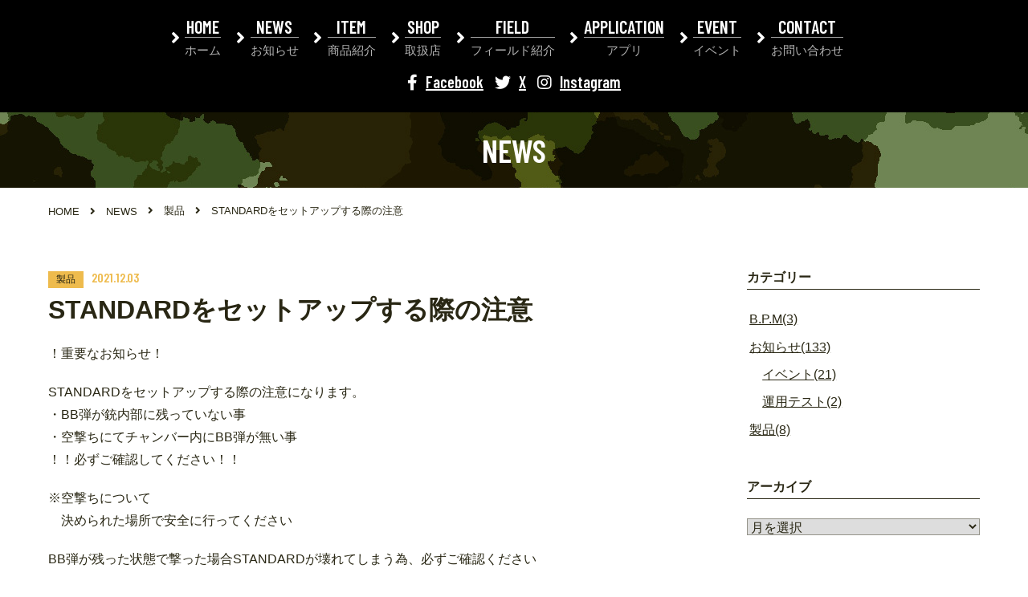

--- FILE ---
content_type: text/html; charset=UTF-8
request_url: https://b2i.zone/news-log/2021/12/03/standard%E3%82%92%E3%82%BB%E3%83%83%E3%83%88%E3%82%A2%E3%83%83%E3%83%97%E3%81%99%E3%82%8B%E9%9A%9B%E3%81%AE%E6%B3%A8%E6%84%8F/
body_size: 4289
content:
<!doctype html>
<html lang="ja">
<head>
<meta charset="utf-8">
<title>NEWS | STANDARDをセットアップする際の注意 | B2i 公式ポータルサイト</title>
<!-- ファビコン -->
<link rel="shortcut icon" type="image/x-icon" href="/favicon.ico">
<!-- css -->
<link rel="stylesheet" href="https://b2i.zone/assets/css/import.css?ver=20220902">
<link href="https://fonts.googleapis.com/css2?family=Barlow+Condensed:wght@600;700;900&display=swap" rel="stylesheet">
<link href="https://b2i.zone/news/wp-content/themes/thi/page.css?ver=20220909-2" rel="stylesheet">
<link href="https://b2i.zone/assets/css/vendor/magnific-popup.min.css?ver=20220830" rel="stylesheet">
<!-- /css -->
<meta name="viewport" content="width=device-width,initial-scale=1">
<link rel="canonical" href="https://b2i.zone/news-log/2021/12/03/standard%E3%82%92%E3%82%BB%E3%83%83%E3%83%88%E3%82%A2%E3%83%83%E3%83%97%E3%81%99%E3%82%8B%E9%9A%9B%E3%81%AE%E6%B3%A8%E6%84%8F/">
<link rel="stylesheet" href="https://b2i.zone/index.css?ver=2022083001">
<link href="https://b2i.zone/form/form.css" rel="stylesheet">
<meta name="description" content="サバイバルゲーム赤外線化プロジェクト、「B2i」のポータルサイト。エアソフトガンを赤外線で進化！新たなサバゲの世界を作り出します。最新情報や商品情報、遊べるフィールドからイベントの情報を紹介！ ">
</head>
<body><noscript><meta HTTP-EQUIV="refresh" content="0;url='https://b2i.zone/news-log/2021/12/03/standard%E3%82%92%E3%82%BB%E3%83%83%E3%83%88%E3%82%A2%E3%83%83%E3%83%97%E3%81%99%E3%82%8B%E9%9A%9B%E3%81%AE%E6%B3%A8%E6%84%8F/?PageSpeed=noscript'" /><style><!--table,div,span,font,p{display:none} --></style><div style="display:block">Please click <a href="https://b2i.zone/news-log/2021/12/03/standard%E3%82%92%E3%82%BB%E3%83%83%E3%83%88%E3%82%A2%E3%83%83%E3%83%97%E3%81%99%E3%82%8B%E9%9A%9B%E3%81%AE%E6%B3%A8%E6%84%8F/?PageSpeed=noscript">here</a> if you are not redirected within a few seconds.</div></noscript>
<!-- l-loading -->
<div class="l-loading">
<div class="l-loading__icon"><img src="https://b2i.zone/assets/img/loading.gif" alt="LOADING.." width="64" height="64"></div>
</div>
<!-- /l-loading -->
<!-- l-body -->
<div class="l-body is-home is-cat-index is-page-index">
<!-- l-header -->
<div class="l-fixedHeader">
<header class="l-header">
<div class="container">
<div class="l-header__row">
<div class="l-header__drawer js-drawer-open">
<div>
<div class="l-header__drawer-line"></div>
<div class="l-header__drawer-line"></div>
<div class="l-header__drawer-line"></div>
<div class="l-header__drawer-text">MENU</div>
</div>
</div>
</div>
<!-- l-drawer -->
<div class="l-drawer">
<div class="l-drawer__wrap">
<nav class="l-drawer__nav is-main u-pt-0--sp-down">
<ul><li id="menu-item-2995" class="menu-item menu-item-type-custom menu-item-object-custom menu-item-home menu-item-2995"><a href="https://b2i.zone/"><div><span class="menu-main">HOME</span><span class="menu-item-description">ホーム</span></div></a></li>
<li id="menu-item-2997" class="menu-item menu-item-type-custom menu-item-object-custom menu-item-2997"><a href="https://b2i.zone/news/"><div><span class="menu-main">NEWS</span><span class="menu-item-description">お知らせ</span></div></a></li>
<li id="menu-item-2998" class="menu-item menu-item-type-post_type menu-item-object-page menu-item-2998"><a href="https://b2i.zone/item/"><div><span class="menu-main">ITEM</span><span class="menu-item-description">商品紹介</span></div></a></li>
<li id="menu-item-3000" class="menu-item menu-item-type-post_type menu-item-object-page menu-item-3000"><a href="https://b2i.zone/shop/"><div><span class="menu-main">SHOP</span><span class="menu-item-description">取扱店</span></div></a></li>
<li id="menu-item-2999" class="menu-item menu-item-type-post_type menu-item-object-page menu-item-2999"><a href="https://b2i.zone/field/"><div><span class="menu-main">FIELD</span><span class="menu-item-description">フィールド紹介</span></div></a></li>
<li id="menu-item-3001" class="menu-item menu-item-type-custom menu-item-object-custom menu-item-has-children menu-item-3001"><a href="#"><div><span class="menu-main">APPLICATION</span><span class="menu-item-description">アプリ</span></div></a>
<ul class="sub-menu">
<li id="menu-item-3002" class="menu-item menu-item-type-custom menu-item-object-custom menu-item-3002"><a href="https://b2i.zone/application_b2iplus/"><div>B2iPLUS</div></a></li>
<li id="menu-item-3003" class="menu-item menu-item-type-custom menu-item-object-custom menu-item-3003"><a href="https://b2i.zone/application_b-p-m-plus"><div>B.P.M PLUS</div></a></li>
<li id="menu-item-3004" class="menu-item menu-item-type-custom menu-item-object-custom menu-item-3004"><a target="_blank" href="https://b2i.zone/doc/Manuals/Other/B2iQ&#038;A/"><div>B2iQ&#038;A</div></a></li>
</ul>
</li>
<li id="menu-item-3009" class="menu-item menu-item-type-post_type_archive menu-item-object-event menu-item-3009"><a href="https://b2i.zone/event/"><div><span class="menu-main">EVENT</span><span class="menu-item-description">イベント</span></div></a></li>
<li id="menu-item-3006" class="menu-item menu-item-type-post_type menu-item-object-page menu-item-3006"><a href="https://b2i.zone/contact/"><div><span class="menu-main">CONTACT</span><span class="menu-item-description">お問い合わせ</span></div></a></li>
</ul> </nav>
<div class="l-drawer__section is-sns u-pb-0">
<ul>
<li class="u-ml-sm--sp-down"><a href="https://www.facebook.com/B2i-102958988169164" class="c-flex is-inline" target="_blank"><i class="fab fa-facebook-f u-mr-sm"></i><span>Facebook</span></a></li>
<li><a href="https://twitter.com/b2iofficial" class="c-flex is-inline" target="_blank"><i class="fab fa-twitter u-mr-sm"></i><span>X</span></a></li>
<li><a href="https://www.instagram.com/b2i_official/" class="c-flex is-inline" target="_blank"><i class="fab fa-instagram u-mr-sm"></i><span>Instagram</span></a></li>
</ul>
</div>
</div>
<div class="l-drawer__close js-drawer-close">
<div class="l-drawer__close-line"></div>
<div class="l-drawer__close-line"></div>
</div>
</div>
<!-- /l-drawer -->
</div>
</header>
</div>
<!-- /l-header -->
<!-- l-pageHeader -->
<header class="l-pageHeader">
<h1 class="l-pageHeader__title">NEWS</h1>
</header>
<!-- /l-pageHeader -->
<!-- l-breadcrumb -->
<div class="l-breadcrumb">
<div class="container">
<ol class="l-breadcrumb__itemGroup">
<li class="l-breadcrumb__item"><a href="https://b2i.zone/"><span>HOME</span></a></li>
<li class="l-breadcrumb__item" itemprop="itemListElement" itemscope itemtype="https://schema.org/ListItem"><a href="https://b2i.zone/news/" itemprop="url"><span itemprop="name">NEWS</span></a></li>
<li class="l-breadcrumb__item" itemprop="itemListElement" itemscope itemtype="https://schema.org/ListItem"><a href="https://b2i.zone/news-log/category/%e8%a3%bd%e5%93%81/" itemprop="url"><span itemprop="name">製品</span></a></li>
<li class="l-breadcrumb__item" itemprop="itemListElement" itemscope itemtype="https://schema.org/ListItem"><a href="https://b2i.zone/news-log/2021/12/03/standard%e3%82%92%e3%82%bb%e3%83%83%e3%83%88%e3%82%a2%e3%83%83%e3%83%97%e3%81%99%e3%82%8b%e9%9a%9b%e3%81%ae%e6%b3%a8%e6%84%8f/" itemprop="url"><span itemprop="name">STANDARDをセットアップする際の注意</span></a></li>
</ol>
</div>
</div>
<!-- /l-breadcrumb -->
<!-- l-contents -->
<div class="l-contents">
<div class="ebox">
<div class="container">
<div class="row is-reverse is-gap-0--pc-up is-col-mgn-lg--sp-down u-flex-betweenX">
<aside class="col is-3--pc-up">
<dl class="sideNav widget_categories"><dt class="sideNav__ht">カテゴリー</dt><dd class="sideNav__body">
<ul>
<li class="cat-item cat-item-151"><a href="https://b2i.zone/news-log/category/b-p-m/">B.P.M<span class="count">(3)</span></a>
</li>
<li class="cat-item cat-item-1"><a href="https://b2i.zone/news-log/category/news/">お知らせ<span class="count">(133)</span></a>
<ul class='children'>
<li class="cat-item cat-item-154"><a href="https://b2i.zone/news-log/category/news/%e3%82%a4%e3%83%99%e3%83%b3%e3%83%88-news/">イベント<span class="count">(21)</span></a>
</li>
<li class="cat-item cat-item-155"><a href="https://b2i.zone/news-log/category/news/%e9%81%8b%e7%94%a8%e3%83%86%e3%82%b9%e3%83%88-news/">運用テスト<span class="count">(2)</span></a>
</li>
</ul>
</li>
<li class="cat-item cat-item-152"><a href="https://b2i.zone/news-log/category/%e8%a3%bd%e5%93%81/">製品<span class="count">(8)</span></a>
</li>
</ul>
</dd></dl><dl class="sideNav widget_archive"><dt class="sideNav__ht">アーカイブ</dt><dd class="sideNav__body">	<label class="screen-reader-text" for="archives-dropdown-4">アーカイブ</label>
<select id="archives-dropdown-4" name="archive-dropdown">
<option value="">月を選択</option>
<option value='https://b2i.zone/news-log/2026/02/'> 2026年2月 &nbsp;(1)</option>
<option value='https://b2i.zone/news-log/2026/01/'> 2026年1月 &nbsp;(3)</option>
<option value='https://b2i.zone/news-log/2025/12/'> 2025年12月 &nbsp;(1)</option>
<option value='https://b2i.zone/news-log/2025/11/'> 2025年11月 &nbsp;(2)</option>
<option value='https://b2i.zone/news-log/2025/10/'> 2025年10月 &nbsp;(2)</option>
<option value='https://b2i.zone/news-log/2025/09/'> 2025年9月 &nbsp;(3)</option>
<option value='https://b2i.zone/news-log/2025/08/'> 2025年8月 &nbsp;(2)</option>
<option value='https://b2i.zone/news-log/2025/07/'> 2025年7月 &nbsp;(1)</option>
<option value='https://b2i.zone/news-log/2025/05/'> 2025年5月 &nbsp;(2)</option>
<option value='https://b2i.zone/news-log/2025/04/'> 2025年4月 &nbsp;(2)</option>
<option value='https://b2i.zone/news-log/2025/03/'> 2025年3月 &nbsp;(2)</option>
<option value='https://b2i.zone/news-log/2025/02/'> 2025年2月 &nbsp;(3)</option>
<option value='https://b2i.zone/news-log/2025/01/'> 2025年1月 &nbsp;(3)</option>
<option value='https://b2i.zone/news-log/2024/12/'> 2024年12月 &nbsp;(1)</option>
<option value='https://b2i.zone/news-log/2024/11/'> 2024年11月 &nbsp;(3)</option>
<option value='https://b2i.zone/news-log/2024/10/'> 2024年10月 &nbsp;(2)</option>
<option value='https://b2i.zone/news-log/2024/09/'> 2024年9月 &nbsp;(2)</option>
<option value='https://b2i.zone/news-log/2024/08/'> 2024年8月 &nbsp;(6)</option>
<option value='https://b2i.zone/news-log/2024/06/'> 2024年6月 &nbsp;(2)</option>
<option value='https://b2i.zone/news-log/2024/05/'> 2024年5月 &nbsp;(3)</option>
<option value='https://b2i.zone/news-log/2024/04/'> 2024年4月 &nbsp;(3)</option>
<option value='https://b2i.zone/news-log/2024/03/'> 2024年3月 &nbsp;(2)</option>
<option value='https://b2i.zone/news-log/2024/02/'> 2024年2月 &nbsp;(3)</option>
<option value='https://b2i.zone/news-log/2024/01/'> 2024年1月 &nbsp;(2)</option>
<option value='https://b2i.zone/news-log/2023/12/'> 2023年12月 &nbsp;(1)</option>
<option value='https://b2i.zone/news-log/2023/11/'> 2023年11月 &nbsp;(2)</option>
<option value='https://b2i.zone/news-log/2023/10/'> 2023年10月 &nbsp;(4)</option>
<option value='https://b2i.zone/news-log/2023/09/'> 2023年9月 &nbsp;(3)</option>
<option value='https://b2i.zone/news-log/2023/08/'> 2023年8月 &nbsp;(3)</option>
<option value='https://b2i.zone/news-log/2023/07/'> 2023年7月 &nbsp;(2)</option>
<option value='https://b2i.zone/news-log/2023/06/'> 2023年6月 &nbsp;(1)</option>
<option value='https://b2i.zone/news-log/2023/04/'> 2023年4月 &nbsp;(3)</option>
<option value='https://b2i.zone/news-log/2023/03/'> 2023年3月 &nbsp;(2)</option>
<option value='https://b2i.zone/news-log/2023/02/'> 2023年2月 &nbsp;(4)</option>
<option value='https://b2i.zone/news-log/2023/01/'> 2023年1月 &nbsp;(2)</option>
<option value='https://b2i.zone/news-log/2022/12/'> 2022年12月 &nbsp;(1)</option>
<option value='https://b2i.zone/news-log/2022/11/'> 2022年11月 &nbsp;(1)</option>
<option value='https://b2i.zone/news-log/2022/10/'> 2022年10月 &nbsp;(2)</option>
<option value='https://b2i.zone/news-log/2022/09/'> 2022年9月 &nbsp;(2)</option>
<option value='https://b2i.zone/news-log/2022/08/'> 2022年8月 &nbsp;(3)</option>
<option value='https://b2i.zone/news-log/2022/07/'> 2022年7月 &nbsp;(2)</option>
<option value='https://b2i.zone/news-log/2022/06/'> 2022年6月 &nbsp;(2)</option>
<option value='https://b2i.zone/news-log/2022/05/'> 2022年5月 &nbsp;(5)</option>
<option value='https://b2i.zone/news-log/2022/04/'> 2022年4月 &nbsp;(4)</option>
<option value='https://b2i.zone/news-log/2022/03/'> 2022年3月 &nbsp;(2)</option>
<option value='https://b2i.zone/news-log/2022/02/'> 2022年2月 &nbsp;(1)</option>
<option value='https://b2i.zone/news-log/2022/01/'> 2022年1月 &nbsp;(3)</option>
<option value='https://b2i.zone/news-log/2021/12/'> 2021年12月 &nbsp;(1)</option>
<option value='https://b2i.zone/news-log/2021/11/'> 2021年11月 &nbsp;(1)</option>
<option value='https://b2i.zone/news-log/2021/10/'> 2021年10月 &nbsp;(1)</option>
<option value='https://b2i.zone/news-log/2021/09/'> 2021年9月 &nbsp;(3)</option>
<option value='https://b2i.zone/news-log/2021/08/'> 2021年8月 &nbsp;(3)</option>
<option value='https://b2i.zone/news-log/2021/07/'> 2021年7月 &nbsp;(2)</option>
<option value='https://b2i.zone/news-log/2021/06/'> 2021年6月 &nbsp;(2)</option>
<option value='https://b2i.zone/news-log/2021/05/'> 2021年5月 &nbsp;(2)</option>
<option value='https://b2i.zone/news-log/2021/04/'> 2021年4月 &nbsp;(2)</option>
<option value='https://b2i.zone/news-log/2020/12/'> 2020年12月 &nbsp;(1)</option>
<option value='https://b2i.zone/news-log/2020/10/'> 2020年10月 &nbsp;(3)</option>
<option value='https://b2i.zone/news-log/2020/09/'> 2020年9月 &nbsp;(2)</option>
<option value='https://b2i.zone/news-log/2020/08/'> 2020年8月 &nbsp;(6)</option>
</select>
<script type="text/javascript">
/* <![CDATA[ */

( ( dropdownId ) => {
	const dropdown = document.getElementById( dropdownId );
	function onSelectChange() {
		setTimeout( () => {
			if ( 'escape' === dropdown.dataset.lastkey ) {
				return;
			}
			if ( dropdown.value ) {
				document.location.href = dropdown.value;
			}
		}, 250 );
	}
	function onKeyUp( event ) {
		if ( 'Escape' === event.key ) {
			dropdown.dataset.lastkey = 'escape';
		} else {
			delete dropdown.dataset.lastkey;
		}
	}
	function onClick() {
		delete dropdown.dataset.lastkey;
	}
	dropdown.addEventListener( 'keyup', onKeyUp );
	dropdown.addEventListener( 'click', onClick );
	dropdown.addEventListener( 'change', onSelectChange );
})( "archives-dropdown-4" );

//# sourceURL=WP_Widget_Archives%3A%3Awidget
/* ]]> */
</script>
</dd></dl> </aside>
<div class="col is-8--pc-up">
<article class="post is-single">
<header class="ebox__ht c-ht-column">
<div class="c-ht-column__sub">
<span class="post__category"><a href="https://b2i.zone/news-log/category/%e8%a3%bd%e5%93%81/">製品</a></span><span class="post__date">2021.12.03</span>
</div>
<h2 class="c-ht-column__main post__title">STANDARDをセットアップする際の注意</h2>
</header>
<div class="clearfix post__content">
<p>！重要なお知らせ！</p>
<p>STANDARDをセットアップする際の注意になります。<br/>
・BB弾が銃内部に残っていない事<br/>
・空撃ちにてチャンバー内にBB弾が無い事<br/>
！！必ずご確認してください！！</p>
<p>※空撃ちについて<br/>
　決められた場所で安全に行ってください</p>
<p>BB弾が残った状態で撃った場合STANDARDが壊れてしまう為、必ずご確認ください</p>
<p>今後ともB2iをよろしくお願いいたします</p>
</div>
</article>
<div class="pagination">
<ul>
<li class="is-prev"><a href="https://b2i.zone/news-log/2022/01/05/%e6%96%b0%e5%b9%b4%e3%81%ae%e3%81%94%e6%8c%a8%e6%8b%b6/" rel="next">New</a></li>
<li class="is-next"><a href="https://b2i.zone/news-log/2021/11/04/%e3%81%8a%e7%9f%a5%e3%82%89%e3%81%9b/" rel="prev">Old</a></li>
</ul>
</div>
</div>
</div>
</div>
</div>
</div>
<!-- /l-contents -->
<!-- l-footer -->
<footer class="l-footer">
<div class="container">
<div class="l-footer__row">
<div class="l-footer__col is-info">
<div class="l-footer__logo"><a href="https://b2i.zone/"><img src="https://b2i.zone/assets/img/footer_logo.png" alt="B2i" width="137" height="67"/></a></div>
<ul class="l-footer__sns c-list-inline">
<li><a href="https://www.facebook.com/B2i-102958988169164" target="_blank"><i class="fab fa-facebook-square fa-fw"></i><span>Facebook</span></a></li>
<li><a href="https://twitter.com/b2iofficial" target="_blank"><i class="fab fa-twitter-square fa-fw"></i><span>X</span></a></li>
<li><a href="https://www.instagram.com/b2i_official/" target="_blank"><i class="fab fa-instagram fa-fw"></i><span>Instagram</span></a></li>
</ul>
</div>
<div class="l-footer__col is-contact">
<ul class="c-list-inline">
<li><a href="https://b2i.zone/policy/">サイトポリシー</a></li>
</ul></div>
</div>
<div class="l-footer__copyright">copyright (c) B2i all rights reserved</div>
</div>
</footer>
<!-- /l-footer -->
<!-- l-pageTop -->
<div class="l-pageTop js-pageTop"><a href="#top"><i class="fas fa-angle-up"></i></a></div>
<!-- /l-pageTop -->
</div>
<!-- /l-body -->
<script src="https://code.jquery.com/jquery-3.4.1.min.js"></script>
<script src="https://b2i.zone/assets/js/vendor/jquery.ba-throttle-debounce.min.js"></script>
<script src="https://b2i.zone/assets/js/vendor/jquery.matchHeight-min.js"></script>
<script src="https://b2i.zone/assets/js/common.js?ver=20220830"></script>
<script src="https://b2i.zone/form/js/mailform-js.php"></script>
<script src="https://b2i.zone/assets/js/vendor/jquery.magnific-popup.min.js"></script>
</body>
</html>

--- FILE ---
content_type: text/css
request_url: https://b2i.zone/assets/css/import.css?ver=20220902
body_size: 26744
content:
html,body,div,span,object,iframe,h1,h2,h3,h4,h5,h6,p,blockquote,pre,abbr,address,cite,code,del,dfn,em,img,ins,kbd,q,samp,small,strong,sub,sup,var,b,i,dl,dt,dd,ol,ul,li,fieldset,form,label,legend,table,caption,tbody,tfoot,thead,tr,th,td,article,aside,canvas,details,figcaption,figure,footer,header,hgroup,menu,nav,section,summary,time,mark,audio,video{margin:0;padding:0;border:0;outline:0;font-size:100%;vertical-align:baseline;background:transparent}body{line-height:1}article,aside,details,figcaption,figure,footer,header,hgroup,menu,nav,section{display:block}nav ul{list-style:none}blockquote,q{quotes:none}blockquote:before,blockquote:after,q:before,q:after{content:'';content:none}a{margin:0;padding:0;font-size:100%;vertical-align:baseline;background:transparent}ins{background-color:#ff9;color:#292714;text-decoration:none}mark{background-color:#ff9;color:#292714;font-style:italic;font-weight:bold}del{text-decoration:line-through}abbr[title],dfn[title]{border-bottom:1px dotted;cursor:help}table{border-collapse:collapse;border-spacing:0}hr{display:block;height:1px;border:0;border-top:1px solid #949389;margin:1em 0;padding:0}input,select{vertical-align:middle}*,*:before,*:after{-webkit-box-sizing:border-box;-moz-box-sizing:border-box;-ms-box-sizing:border-box;-o-box-sizing:border-box;box-sizing:border-box}html{-ms-text-size-adjust:100%;-webkit-text-size-adjust:100%;-webkit-tap-highlight-color:transparent}@media screen and (max-width: 767px){html{font-size:54.6875%}}@media screen and (min-width: 768px){html{font-size:62.5%}}body{font-feature-settings:"pkna" 1;word-wrap:break-word;-webkit-hyphens:auto;-moz-hyphens:auto;-ms-hyphens:auto;hyphens:auto;background-color:#fff;color:#292714;font-family:"游ゴシック","Yu Gothic","游ゴシック体",YuGothic,"ヒラギノ角ゴ Pro W3","Hiragino Kaku Gothic Pro","メイリオ",Meiryo,sans-serif;font-size:1.6rem;font-weight:500;line-height:normal}@media all and (-ms-high-contrast: none){body{font-family:"メイリオ", Meiryo, sans-serif}}h1,h2,h3,h4,h5{color:#292714;font-family:"游ゴシック","Yu Gothic","游ゴシック体",YuGothic,"ヒラギノ角ゴ Pro W3","Hiragino Kaku Gothic Pro","メイリオ",Meiryo,sans-serif;font-weight:600;line-height:1.3;letter-spacing:normal}@media screen and (max-width: 767px){h1{font-size:2.52rem}h2{font-size:2.24rem}h3{font-size:1.96rem}}@media screen and (min-width: 768px){h1{font-size:4rem}h2{font-size:3.2rem}h3{font-size:2.4rem}}a{color:#292714}a:hover,a:active,a:focus{outline:0}strong,b{color:#292714}address{font-style:normal}blockquote{background-color:#fff;border:1px solid #949389;position:relative;z-index:0;padding:20px}blockquote:before,blockquote:after{color:#fff5e2;font-family:"Font Awesome 5 Free";font-family:900;line-height:1;position:absolute;z-index:-1}blockquote:before{content:"\f10d";left:10px;top:10px}blockquote:after{bottom:10px;content:"\f10e";right:10px}code{background:#e6ee9c;font-family:Menlo, Monaco, Consolas, "Courier New", monospace;padding:.1em .3em;vertical-align:middle;margin:0 .2em}hr{border:0;border-top:1px solid #949389;box-sizing:content-box;height:0}img{max-width:100%;height:auto;vertical-align:bottom}li{list-style:none}pre{background-color:#fff;border:1px solid #949389;display:block;font-family:Menlo, Monaco, Consolas, "Courier New", monospace;overflow:auto;padding:1em;text-align:left;line-height:normal}pre code{background-color:transparent;border-radius:0;color:inherit;font-size:inherit;padding:0}small{font-size:1.3rem}sub{position:relative;vertical-align:baseline;bottom:-.25em}sup{position:relative;vertical-align:baseline;top:-.5em}table{width:100%;max-width:100%;empty-cells:hide}td{word-break:break-all}th{word-break:break-all;font-weight:500;text-align:left}button{-webkit-appearance:button;background:none;border:none;color:inherit;cursor:pointer;font:inherit;margin:0;max-width:100%;overflow:visible;padding:0;text-transform:none;vertical-align:middle}button[disabled]{cursor:default}button::-moz-focus-inner{border:0;padding:0}fieldset{border:1px solid #949389}input{border:1px solid #949389;color:inherit;font:inherit;line-height:normal;max-width:100%;margin:0}input[type="button"]{-webkit-appearance:button;cursor:pointer}input[type="checkbox"]{border:none;cursor:pointer;padding:0}input[type="color"]{background:none;border:none;cursor:pointer;padding:0}input[type="file"]{background:none;border:none;padding:0}input[type="image"]{background:none;border:none;padding:0}input[type="number"]::-webkit-inner-spin-button,input[type="number"]::-webkit-outer-spin-button{height:auto}input[type="password"]{ime-mode:disabled}input[type="radio"]{border:none;cursor:pointer;padding:0}input[type="range"]{border:none;padding:0;background:none;cursor:pointer}input[type="reset"]{-webkit-appearance:button;cursor:pointer}input[type="search"]{-webkit-appearance:textfield;box-sizing:content-box}input[type="search"]::-webkit-search-cancel-button,input[type="search"]::-webkit-search-decoration{-webkit-appearance:none}input[type="submit"]{-webkit-appearance:button;cursor:pointer}input[disabled],input[readonly]{cursor:default}input::-moz-focus-inner{border:0;padding:0}label{vertical-align:middle}legend{white-space:normal}optgroup{color:inherit;font:inherit;font-weight:bold;margin:0}select{border:1px solid #949389;color:inherit;cursor:pointer;font:inherit;margin:0;max-width:100%;text-transform:none}select[disabled],select[readonly]{cursor:default}textarea{border:1px solid #949389;color:inherit;font:inherit;max-width:100%;margin:0;overflow:auto;resize:vertical;vertical-align:middle}.container{position:relative;margin-right:auto;margin-left:auto}@media screen and (max-width: 767px){.container{padding-right:10px;padding-left:10px}}@media screen and (min-width: 768px){.container{max-width:1200px;padding-right:20px;padding-left:20px}}.container.is-fluid{max-width:none}.row{display:flex;flex-wrap:wrap}@media screen and (max-width: 767px){.row{margin-right:-10px;margin-left:-10px}}@media screen and (min-width: 768px){.row{margin-right:-20px;margin-left:-20px}}.row[href]{text-decoration:none;color:currentColor}@media screen and (max-width: 767px){.row.is-gap-0{margin-right:0;margin-left:0}.row.is-gap-sm{margin-right:-5px;margin-left:-5px}.row.is-gap-def{margin-right:-10px;margin-left:-10px}.row.is-gap-0--sp-down{margin-right:0;margin-left:0}.row.is-gap-sm--sp-down{margin-right:-5px;margin-left:-5px}.row.is-gap-def--sp-down{margin-right:-10px;margin-left:-10px}}@media screen and (min-width: 768px){.row.is-gap-0{margin-right:0;margin-left:0}.row.is-gap-sm{margin-right:-10px;margin-left:-10px}.row.is-gap-def{margin-right:-20px;margin-left:-20px}.row.is-gap-0--tb-up{margin-right:0;margin-left:0}.row.is-gap-sm--tb-up{margin-right:-10px;margin-left:-10px}.row.is-gap-def--tb-up{margin-right:-20px;margin-left:-20px}.row.is-gap-0--pc-up{margin-right:0;margin-left:0}.row.is-gap-sm--pc-up{margin-right:-10px;margin-left:-10px}.row.is-gap-def--pc-up{margin-right:-20px;margin-left:-20px}}.row.is-full{margin-left:0;margin-right:0}.row.is-reverse{flex-direction:row-reverse}.row.is-center{justify-content:center}.row.is-right{justify-content:flex-end}.row.is-middle{align-items:center}.row.is-bottom{align-items:flex-end}.row.is-between{justify-content:space-between}@media screen and (max-width: 767px){.row.is-reverse--sp-down{flex-direction:row-reverse}.row.is-center--sp-down{justify-content:center}.row.is-right--sp-down{justify-content:flex-end}.row.is-middle--sp-down{align-items:center}.row.is-bottom--sp-down{align-items:flex-end}.row.is-between--sp-down{justify-content:space-between}}@media screen and (min-width: 768px){.row.is-reverse--pc-up{flex-direction:row-reverse}.row.is-center--pc-up{justify-content:center}.row.is-right--pc-up{justify-content:flex-end}.row.is-middle--pc-up{align-items:center}.row.is-bottom--pc-up{align-items:flex-end}.row.is-between--pc-up{justify-content:space-between}}.col{position:relative;display:block;width:100%}@media screen and (max-width: 767px){.col{padding-right:10px;padding-left:10px}}@media screen and (min-width: 768px){.col{padding-right:20px;padding-left:20px}}.col.is-1{width:8.33333333%}.col.is-2{width:16.66666667%}.col.is-3{width:25%}.col.is-4{width:33.33333333%}.col.is-5{width:41.66666667%}.col.is-6{width:50%}.col.is-7{width:58.33333333%}.col.is-8{width:66.66666667%}.col.is-9{width:75%}.col.is-10{width:83.33333333%}.col.is-11{width:91.66666667%}.col.is-12{width:100%}.col.is-5x{width:20%}.col.is-fixed{width:auto;white-space:nowrap}.col.is-extend{width:auto;flex-grow:99}@media screen and (max-width: 767px){.col.is-1--sp-down{width:8.33333333%}.col.is-2--sp-down{width:16.66666667%}.col.is-3--sp-down{width:25%}.col.is-4--sp-down{width:33.33333333%}.col.is-5--sp-down{width:41.66666667%}.col.is-6--sp-down{width:50%}.col.is-7--sp-down{width:58.33333333%}.col.is-8--sp-down{width:66.66666667%}.col.is-9--sp-down{width:75%}.col.is-10--sp-down{width:83.33333333%}.col.is-11--sp-down{width:91.66666667%}.col.is-12--sp-down{width:100%}.col.is-5x--sp-down{width:20%}.col.is-fixed--sp-down{width:auto;white-space:nowrap}.col.is-extend--sp-down{width:auto;flex-grow:99}}@media screen and (min-width: 768px){.col.is-1--pc-up{width:8.33333333%}.col.is-2--pc-up{width:16.66666667%}.col.is-3--pc-up{width:25%}.col.is-4--pc-up{width:33.33333333%}.col.is-5--pc-up{width:41.66666667%}.col.is-6--pc-up{width:50%}.col.is-7--pc-up{width:58.33333333%}.col.is-8--pc-up{width:66.66666667%}.col.is-9--pc-up{width:75%}.col.is-10--pc-up{width:83.33333333%}.col.is-11--pc-up{width:91.66666667%}.col.is-12--pc-up{width:100%}.col.is-5x--pc-up{width:20%}.col.is-fixed--pc-up{width:auto;white-space:nowrap}.col.is-extend--pc-up{width:auto;flex-grow:99}}@media screen and (max-width: 767px){.row.is-gap-0>.col{padding-right:0;padding-left:0}.row.is-gap-sm>.col{padding-right:5px;padding-left:5px}.row.is-gap-def>.col{padding-right:10px;padding-left:10px}.row.is-gap-0--sp-down>.col{padding-right:0;padding-left:0}.row.is-gap-sm--sp-down>.col{padding-right:5px;padding-left:5px}.row.is-gap-def--sp-down>.col{padding-right:10px;padding-left:10px}}@media screen and (min-width: 768px){.row.is-gap-0>.col{padding-right:0;padding-left:0}.row.is-gap-sm>.col{padding-right:10px;padding-left:10px}.row.is-gap-def>.col{padding-right:20px;padding-left:20px}.row.is-gap-0--tb-up>.col{padding-right:0;padding-left:0}.row.is-gap-sm--tb-up>.col{padding-right:10px;padding-left:10px}.row.is-gap-def--tb-up>.col{padding-right:20px;padding-left:20px}.row.is-gap-0--pc-up>.col{padding-right:0;padding-left:0}.row.is-gap-sm--pc-up>.col{padding-right:10px;padding-left:10px}.row.is-gap-def--pc-up>.col{padding-right:20px;padding-left:20px}}.ebox{position:relative;line-height:1.75;letter-spacing:normal}@media screen and (max-width: 767px){.ebox{margin-bottom:60px}}@media screen and (min-width: 768px){.ebox{margin-bottom:120px}}@media screen and (max-width: 767px){.ebox.is-in-col{margin-bottom:0;padding-top:60px;padding-bottom:60px}.ebox.is-mgn-0{margin-bottom:0}.ebox.is-mgn-sm{margin-bottom:20px}.ebox.is-mgn-def{margin-bottom:60px}.ebox.is-pdg-sm{padding-top:20px;padding-bottom:20px}.ebox.is-pdg-def{padding-top:60px;padding-bottom:60px}.ebox.is-in-col--sp-down{margin-bottom:0;padding-top:60px;padding-bottom:60px}.ebox.is-mgn-0--sp-down{margin-bottom:0}.ebox.is-mgn-sm--sp-down{margin-bottom:20px}.ebox.is-mgn-def--sp-down{margin-bottom:60px}.ebox.is-pdg-sm--sp-down{padding-top:20px;padding-bottom:20px}.ebox.is-pdg-def--sp-down{padding-top:60px;padding-bottom:60px}.ebox.is-in-col--tb-up{margin-bottom:0}.ebox.is-in-col--pc-up{margin-bottom:0}}@media screen and (min-width: 768px){.ebox.is-in-col{margin-bottom:0;padding-top:120px;padding-bottom:120px}.ebox.is-mgn-0{margin-bottom:0}.ebox.is-mgn-sm{margin-bottom:60px}.ebox.is-mgn-def{margin-bottom:120px}.ebox.is-pdg-sm{padding-top:60px;padding-bottom:60px}.ebox.is-pdg-def{padding-top:120px;padding-bottom:120px}.ebox.is-in-col--sp-down{margin-bottom:0}.ebox.is-in-col--tb-up{margin-bottom:0;padding-top:120px;padding-bottom:120px}.ebox.is-mgn-0--tb-up{margin-bottom:0}.ebox.is-mgn-sm--tb-up{margin-bottom:60px}.ebox.is-mgn-def--tb-up{margin-bottom:120px}.ebox.is-pdg-sm--tb-up{padding-top:60px;padding-bottom:60px}.ebox.is-pdg-def--tb-up{padding-top:120px;padding-bottom:120px}.ebox.is-in-col--pc-up{margin-bottom:0;padding-top:120px;padding-bottom:120px}.ebox.is-mgn-0--pc-up{margin-bottom:0}.ebox.is-mgn-sm--pc-up{margin-bottom:60px}.ebox.is-mgn-def--pc-up{margin-bottom:120px}.ebox.is-pdg-sm--pc-up{padding-top:60px;padding-bottom:60px}.ebox.is-pdg-def--pc-up{padding-top:120px;padding-bottom:120px}}.ebox header,.ebox h1,.ebox h2,.ebox h3,.ebox h4,.ebox h5{margin-bottom:20px}.ebox header h1,.ebox header h2,.ebox header h3,.ebox header h4,.ebox header h5{margin-bottom:0}@media screen and (max-width: 767px){.ebox address:not(:last-child),.ebox p:not(:last-child),.ebox dl:not(:last-child),.ebox ol:not(:last-child),.ebox ul:not(:last-child),.ebox blockquote:not(:last-child),.ebox pre:not(:last-child),.ebox table:not(:last-child){margin-bottom:20px}}@media screen and (min-width: 768px){.ebox address:not(:last-child),.ebox p:not(:last-child),.ebox dl:not(:last-child),.ebox ol:not(:last-child),.ebox ul:not(:last-child),.ebox blockquote:not(:last-child),.ebox pre:not(:last-child),.ebox table:not(:last-child){margin-bottom:20px}}@media screen and (max-width: 767px){.ebox .container:not(:last-child){margin-bottom:20px}}@media screen and (min-width: 768px){.ebox .container:not(:last-child){margin-bottom:40px}}.ebox .row:last-child{margin-bottom:0}@media screen and (max-width: 767px){.ebox .row{margin-top:-20px;margin-bottom:20px}.ebox .row.is-gap-0{margin-top:0}.ebox .row.is-gap-sm{margin-top:-10px}.ebox .row.is-gap-def{margin-top:-20px}.ebox .row.is-col-mgn-sm{margin-top:-10px}.ebox .row.is-col-mgn-lg{margin-top:-40px}.ebox .row.is-gap-0--sp-down{margin-top:0}.ebox .row.is-gap-sm--sp-down{margin-top:-10px}.ebox .row.is-gap-def--sp-down{margin-top:-20px}.ebox .row.is-col-mgn-sm--sp-down{margin-top:-10px}.ebox .row.is-col-mgn-lg--sp-down{margin-top:-40px}}@media screen and (min-width: 768px){.ebox .row{margin-top:-40px;margin-bottom:40px}.ebox .row.is-gap-0{margin-top:0}.ebox .row.is-gap-sm{margin-top:-20px}.ebox .row.is-gap-def{margin-top:-40px}.ebox .row.is-col-mgn-sm{margin-top:-10px}.ebox .row.is-col-mgn-lg{margin-top:-40px}.ebox .row.is-gap-0--tb-up{margin-top:0}.ebox .row.is-gap-sm--tb-up{margin-top:-20px}.ebox .row.is-gap-def--tb-up{margin-top:-40px}.ebox .row.is-col-mgn-sm--tb-up{margin-top:-10px}.ebox .row.is-col-mgn-lg--tb-up{margin-top:-40px}.ebox .row.is-gap-0--pc-up{margin-top:0}.ebox .row.is-gap-sm--pc-up{margin-top:-20px}.ebox .row.is-gap-def--pc-up{margin-top:-40px}.ebox .row.is-col-mgn-sm--pc-up{margin-top:-10px}.ebox .row.is-col-mgn-lg--pc-up{margin-top:-40px}}@media screen and (max-width: 767px){.ebox .col{margin-top:20px}.ebox .row.is-gap-0>.col{margin-top:0}.ebox .row.is-gap-sm>.col{margin-top:10px}.ebox .row.is-gap-def>.col{margin-top:20px}.ebox .row.is-col-mgn-sm[class*="is-gap-"]>.col,.ebox .row.is-col-mgn-sm>.col{margin-top:10px}.ebox .row.is-col-mgn-lg[class*="is-gap-"]>.col,.ebox .row.is-col-mgn-lg>.col{margin-top:40px}.ebox .row.is-gap-0--sp-down>.col{margin-top:0}.ebox .row.is-gap-sm--sp-down>.col{margin-top:10px}.ebox .row.is-gap-def--sp-down>.col{margin-top:20px}.ebox .row.is-col-mgn-sm--sp-down[class*="is-gap-"]>.col,.ebox .row.is-col-mgn-sm--sp-down>.col{margin-top:10px}.ebox .row.is-col-mgn-lg--sp-down[class*="is-gap-"]>.col,.ebox .row.is-col-mgn-lg--sp-down>.col{margin-top:40px}}@media screen and (min-width: 768px){.ebox .col{margin-top:40px}.ebox .row.is-gap-0>.col{margin-top:0}.ebox .row.is-gap-sm>.col{margin-top:20px}.ebox .row.is-gap-def>.col{margin-top:40px}.ebox .row.is-col-mgn-sm[class*="is-gap-"]>.col,.ebox .row.is-col-mgn-sm>.col{margin-top:10px}.ebox .row.is-col-mgn-lg[class*="is-gap-"]>.col,.ebox .row.is-col-mgn-lg>.col{margin-top:40px}.ebox .row.is-gap-0--tb-up>.col{margin-top:0}.ebox .row.is-gap-sm--tb-up>.col{margin-top:20px}.ebox .row.is-gap-def--tb-up>.col{margin-top:40px}.ebox .row.is-col-mgn-sm--tb-up[class*="is-gap-"]>.col,.ebox .row.is-col-mgn-sm--tb-up>.col{margin-top:10px}.ebox .row.is-col-mgn-lg--tb-up[class*="is-gap-"]>.col,.ebox .row.is-col-mgn-lg--tb-up>.col{margin-top:40px}.ebox .row.is-gap-0--pc-up>.col{margin-top:0}.ebox .row.is-gap-sm--pc-up>.col{margin-top:20px}.ebox .row.is-gap-def--pc-up>.col{margin-top:40px}.ebox .row.is-col-mgn-sm--pc-up[class*="is-gap-"]>.col,.ebox .row.is-col-mgn-sm--pc-up>.col{margin-top:10px}.ebox .row.is-col-mgn-lg--pc-up[class*="is-gap-"]>.col,.ebox .row.is-col-mgn-lg--pc-up>.col{margin-top:40px}}.ebox__title{text-align:center;font-family:"Barlow Condensed","游ゴシック","Yu Gothic","游ゴシック体",YuGothic,"ヒラギノ角ゴ Pro W3","Hiragino Kaku Gothic Pro","メイリオ",Meiryo,sans-serif;letter-spacing:normal;font-size:7rem}@media screen and (max-width: 767px){.ebox__title{margin-bottom:40px !important;font-size:4rem}}@media screen and (min-width: 768px){.ebox__title{margin-bottom:60px !important}}.ebox__title span{font-size:1.6rem;display:block;opacity:0.7}.c-a-block{display:block;color:currentColor;text-decoration:none}.c-a-border{color:inherit;text-decoration:none;transition:0.2s linear;display:inline-block;border-bottom:1px solid currentColor}.c-a-border:hover,.c-a-border:active,.c-a-border:focus{color:#eebb4d}.c-a-fadeIn{opacity:.5;transition:opacity 0.2s linear}.c-a-fadeIn:hover,.c-a-fadeIn:active .c-a-fadeIn:focus{opacity:1}.c-a-fadeOut{transition:opacity 0.2s linear}.c-a-fadeOut:hover,.c-a-fadeOut:focus,.c-a-fadeOut:active{opacity:.5;color:currentColor}.c-a-phone{color:currentColor;text-decoration:none}.c-a-unstyled{color:currentColor;text-decoration:none}.c-a-zoom{position:relative;text-decoration:none;display:inline-block}.c-a-zoom:before{color:#fff;content:"\f002";font-family:"Font Awesome 5 Free";font-family:900;display:flex;justify-content:center;align-items:center;line-height:1;text-align:center;position:absolute;bottom:0;right:0;width:20px;height:20px;font-size:10px;background-color:rgba(41,39,20,0.5);z-index:10}.c-a-zoom.is-block{display:block}.c-acc__toggle{position:relative;display:flex;align-items:center;justify-content:space-between;background-color:#f2f2f2;padding:15px 20px;margin-top:5px;margin-bottom:0 !important}.c-acc__toggle:first-child{margin-top:0}.c-acc__toggle:hover{cursor:pointer}.c-acc__toggle::after{font-family:'Font Awesome 5 Free';content:"\f067";flex-grow:0;flex-shrink:0;margin-left:10px;color:#eebb4d}.c-acc__toggle.is-outline{border:1px solid #949389;background:#ffffff;background:-moz-linear-gradient(top, #fff 0%, #f2f2f2 100%);background:-webkit-linear-gradient(top, #fff 0%, #f2f2f2 100%);background:linear-gradient(to bottom, #fff 0%, #f2f2f2 100%);filter:progid:DXImageTransform.Microsoft.gradient( startColorstr='#ffffff', endColorstr='#f2f2f2',GradientType=0 )}.c-acc__toggle.is-outline::after{color:#047835}.c-acc__toggle.is-opened::after{content:"\f068"}.c-acc__toggle>span{flex-grow:1}.c-acc__target{margin-top:20px;margin-bottom:20px;position:relative;display:none}.c-acc__toggle.is-opened+.c-acc__target{display:block}.c-badge{display:inline-block;font-weight:500;text-align:center;padding:0 .75em;vertical-align:top;border-radius:0}.c-badge[href]{text-decoration:none;transition:opacity 0.2s linear;color:currentColor}.c-badge[href]:hover{opacity:.5}.c-badge:not(.is-outline){background-color:#047835;color:#fff}.c-badge:not(.is-outline)[href]{color:#fff}.c-badge.is-outline{border:1px solid currentColor;color:currentColor}.c-badgeGroup{display:flex;flex-wrap:wrap;margin-top:-10px;margin-left:-5px;margin-right:-5px}.ebox .c-badgeGroup:not(:last-child){margin-bottom:20px}.c-badgeGroup .c-badge{margin-top:10px;margin-left:5px;margin-right:5px}.u-ta-center .c-badgeGroup,.c-badgeGroup.u-ta-center,.c-badgeGroup.is-center{justify-content:center}.u-ta-right .c-badgeGroup,.c-badgeGroup.u-ta-right,.c-badgeGroup.is-right{justify-content:flex-end}.c-balloon{position:relative}.c-balloon:after{content:"";position:absolute;display:block;width:0;height:0;border-style:solid}.c-balloon:after,.c-balloon.is-bottom:after{top:auto;right:auto;bottom:-10px;left:50%;margin-left:-10px;border-width:10px 10px 0 10px;border-color:currentColor transparent transparent transparent}.c-balloon.is-top:after{top:-10px;right:auto;bottom:auto;left:50%;margin-left:-10px;border-width:0 10px 10px 10px;border-color:transparent transparent currentColor transparent}.c-balloon.is-right:after{top:50%;right:-10px;bottom:auto;left:auto;margin-top:-10px;margin-left:0;border-width:10px 0 10px 10px;border-color:transparent transparent transparent currentColor}.c-balloon.is-left:after{top:50%;right:auto;bottom:auto;left:-10px;margin-top:-10px;margin-left:0;border-width:10px 10px 10px 0;border-color:transparent currentColor transparent transparent}@media screen and (max-width: 767px){.c-balloon.is-bottom--sp-down:after{top:auto;right:auto;bottom:-10px;left:50%;margin-left:-10px;border-width:10px 10px 0 10px;border-color:currentColor transparent transparent transparent}.c-balloon.is-top--sp-down:after{top:-10px;right:auto;bottom:auto;left:50%;margin-left:-10px;border-width:0 10px 10px 10px;border-color:transparent transparent currentColor transparent}.c-balloon.is-right--sp-down:after{top:50%;right:-10px;bottom:auto;left:auto;margin-top:-10px;margin-left:0;border-width:10px 0 10px 10px;border-color:transparent transparent transparent currentColor}.c-balloon.is-left--sp-down:after{top:50%;right:auto;bottom:auto;left:-10px;margin-top:-10px;margin-left:0;border-width:10px 10px 10px 0;border-color:transparent currentColor transparent transparent}}@media screen and (min-width: 768px){.c-balloon.is-bottom--pc-up:after{top:auto;right:auto;bottom:-10px;left:50%;margin-left:-10px;border-width:10px 10px 0 10px;border-color:currentColor transparent transparent transparent}.c-balloon.is-top--pc-up:after{top:-10px;right:auto;bottom:auto;left:50%;margin-left:-10px;border-width:0 10px 10px 10px;border-color:transparent transparent currentColor transparent}.c-balloon.is-right--pc-up:after{top:50%;right:-10px;bottom:auto;left:auto;margin-top:-10px;margin-left:0;border-width:10px 0 10px 10px;border-color:transparent transparent transparent currentColor}.c-balloon.is-left--pc-up:after{top:50%;right:auto;bottom:auto;left:-10px;margin-top:-10px;margin-left:0;border-width:10px 10px 10px 0;border-color:transparent currentColor transparent transparent}}.c-balloon.u-boc-baseText:after,.c-balloon.u-bgc-baseText:after{border-color:#292714 transparent transparent transparent !important}.c-balloon.u-boc-baseHt:after,.c-balloon.u-bgc-baseHt:after{border-color:#292714 transparent transparent transparent !important}.c-balloon.u-boc-baseBorder:after,.c-balloon.u-bgc-baseBorder:after{border-color:#949389 transparent transparent transparent !important}.c-balloon.u-boc-baseBg:after,.c-balloon.u-bgc-baseBg:after{border-color:#fff5e2 transparent transparent transparent !important}.c-balloon.u-boc-black:after,.c-balloon.u-bgc-black:after{border-color:#000 transparent transparent transparent !important}.c-balloon.u-boc-white:after,.c-balloon.u-bgc-white:after{border-color:#fff transparent transparent transparent !important}.c-balloon.u-boc-primary:after,.c-balloon.u-bgc-primary:after{border-color:#eebb4d transparent transparent transparent !important}.c-balloon.u-boc-primary-d2:after,.c-balloon.u-bgc-primary-d2:after{border-color:#b28e4e transparent transparent transparent !important}.c-balloon.u-boc-sub1:after,.c-balloon.u-bgc-sub1:after{border-color:#3e3c2b transparent transparent transparent !important}.c-balloon.u-boc-sub1-d1:after,.c-balloon.u-bgc-sub1-d1:after{border-color:#292714 transparent transparent transparent !important}.c-balloon.u-boc-sub2:after,.c-balloon.u-bgc-sub2:after{border-color:#184d47 transparent transparent transparent !important}.c-balloon.u-boc-sub2-l1:after,.c-balloon.u-bgc-sub2-l1:after{border-color:#f7fcf4 transparent transparent transparent !important}.c-balloon.u-boc-sub3:after,.c-balloon.u-bgc-sub3:after{border-color:#047835 transparent transparent transparent !important}.c-balloon.u-boc-sub3-l2:after,.c-balloon.u-bgc-sub3-l2:after{border-color:#ecf5e3 transparent transparent transparent !important}.c-balloon.u-boc-red:after,.c-balloon.u-bgc-red:after{border-color:#f44336 transparent transparent transparent !important}.c-balloon.is-bottom.u-boc-baseText:after,.c-balloon.is-bottom.u-bgc-baseText:after{border-color:#292714 transparent transparent transparent !important}.c-balloon.is-bottom.u-boc-baseHt:after,.c-balloon.is-bottom.u-bgc-baseHt:after{border-color:#292714 transparent transparent transparent !important}.c-balloon.is-bottom.u-boc-baseBorder:after,.c-balloon.is-bottom.u-bgc-baseBorder:after{border-color:#949389 transparent transparent transparent !important}.c-balloon.is-bottom.u-boc-baseBg:after,.c-balloon.is-bottom.u-bgc-baseBg:after{border-color:#fff5e2 transparent transparent transparent !important}.c-balloon.is-bottom.u-boc-black:after,.c-balloon.is-bottom.u-bgc-black:after{border-color:#000 transparent transparent transparent !important}.c-balloon.is-bottom.u-boc-white:after,.c-balloon.is-bottom.u-bgc-white:after{border-color:#fff transparent transparent transparent !important}.c-balloon.is-bottom.u-boc-primary:after,.c-balloon.is-bottom.u-bgc-primary:after{border-color:#eebb4d transparent transparent transparent !important}.c-balloon.is-bottom.u-boc-primary-d2:after,.c-balloon.is-bottom.u-bgc-primary-d2:after{border-color:#b28e4e transparent transparent transparent !important}.c-balloon.is-bottom.u-boc-sub1:after,.c-balloon.is-bottom.u-bgc-sub1:after{border-color:#3e3c2b transparent transparent transparent !important}.c-balloon.is-bottom.u-boc-sub1-d1:after,.c-balloon.is-bottom.u-bgc-sub1-d1:after{border-color:#292714 transparent transparent transparent !important}.c-balloon.is-bottom.u-boc-sub2:after,.c-balloon.is-bottom.u-bgc-sub2:after{border-color:#184d47 transparent transparent transparent !important}.c-balloon.is-bottom.u-boc-sub2-l1:after,.c-balloon.is-bottom.u-bgc-sub2-l1:after{border-color:#f7fcf4 transparent transparent transparent !important}.c-balloon.is-bottom.u-boc-sub3:after,.c-balloon.is-bottom.u-bgc-sub3:after{border-color:#047835 transparent transparent transparent !important}.c-balloon.is-bottom.u-boc-sub3-l2:after,.c-balloon.is-bottom.u-bgc-sub3-l2:after{border-color:#ecf5e3 transparent transparent transparent !important}.c-balloon.is-bottom.u-boc-red:after,.c-balloon.is-bottom.u-bgc-red:after{border-color:#f44336 transparent transparent transparent !important}.c-balloon.is-top.u-boc-baseText:after,.c-balloon.is-top.u-bgc-baseText:after{border-color:transparent transparent #292714 transparent !important}.c-balloon.is-top.u-boc-baseHt:after,.c-balloon.is-top.u-bgc-baseHt:after{border-color:transparent transparent #292714 transparent !important}.c-balloon.is-top.u-boc-baseBorder:after,.c-balloon.is-top.u-bgc-baseBorder:after{border-color:transparent transparent #949389 transparent !important}.c-balloon.is-top.u-boc-baseBg:after,.c-balloon.is-top.u-bgc-baseBg:after{border-color:transparent transparent #fff5e2 transparent !important}.c-balloon.is-top.u-boc-black:after,.c-balloon.is-top.u-bgc-black:after{border-color:transparent transparent #000 transparent !important}.c-balloon.is-top.u-boc-white:after,.c-balloon.is-top.u-bgc-white:after{border-color:transparent transparent #fff transparent !important}.c-balloon.is-top.u-boc-primary:after,.c-balloon.is-top.u-bgc-primary:after{border-color:transparent transparent #eebb4d transparent !important}.c-balloon.is-top.u-boc-primary-d2:after,.c-balloon.is-top.u-bgc-primary-d2:after{border-color:transparent transparent #b28e4e transparent !important}.c-balloon.is-top.u-boc-sub1:after,.c-balloon.is-top.u-bgc-sub1:after{border-color:transparent transparent #3e3c2b transparent !important}.c-balloon.is-top.u-boc-sub1-d1:after,.c-balloon.is-top.u-bgc-sub1-d1:after{border-color:transparent transparent #292714 transparent !important}.c-balloon.is-top.u-boc-sub2:after,.c-balloon.is-top.u-bgc-sub2:after{border-color:transparent transparent #184d47 transparent !important}.c-balloon.is-top.u-boc-sub2-l1:after,.c-balloon.is-top.u-bgc-sub2-l1:after{border-color:transparent transparent #f7fcf4 transparent !important}.c-balloon.is-top.u-boc-sub3:after,.c-balloon.is-top.u-bgc-sub3:after{border-color:transparent transparent #047835 transparent !important}.c-balloon.is-top.u-boc-sub3-l2:after,.c-balloon.is-top.u-bgc-sub3-l2:after{border-color:transparent transparent #ecf5e3 transparent !important}.c-balloon.is-top.u-boc-red:after,.c-balloon.is-top.u-bgc-red:after{border-color:transparent transparent #f44336 transparent !important}.c-balloon.is-right.u-boc-baseText:after,.c-balloon.is-right.u-bgc-baseText:after{border-color:transparent transparent transparent #292714 !important}.c-balloon.is-right.u-boc-baseHt:after,.c-balloon.is-right.u-bgc-baseHt:after{border-color:transparent transparent transparent #292714 !important}.c-balloon.is-right.u-boc-baseBorder:after,.c-balloon.is-right.u-bgc-baseBorder:after{border-color:transparent transparent transparent #949389 !important}.c-balloon.is-right.u-boc-baseBg:after,.c-balloon.is-right.u-bgc-baseBg:after{border-color:transparent transparent transparent #fff5e2 !important}.c-balloon.is-right.u-boc-black:after,.c-balloon.is-right.u-bgc-black:after{border-color:transparent transparent transparent #000 !important}.c-balloon.is-right.u-boc-white:after,.c-balloon.is-right.u-bgc-white:after{border-color:transparent transparent transparent #fff !important}.c-balloon.is-right.u-boc-primary:after,.c-balloon.is-right.u-bgc-primary:after{border-color:transparent transparent transparent #eebb4d !important}.c-balloon.is-right.u-boc-primary-d2:after,.c-balloon.is-right.u-bgc-primary-d2:after{border-color:transparent transparent transparent #b28e4e !important}.c-balloon.is-right.u-boc-sub1:after,.c-balloon.is-right.u-bgc-sub1:after{border-color:transparent transparent transparent #3e3c2b !important}.c-balloon.is-right.u-boc-sub1-d1:after,.c-balloon.is-right.u-bgc-sub1-d1:after{border-color:transparent transparent transparent #292714 !important}.c-balloon.is-right.u-boc-sub2:after,.c-balloon.is-right.u-bgc-sub2:after{border-color:transparent transparent transparent #184d47 !important}.c-balloon.is-right.u-boc-sub2-l1:after,.c-balloon.is-right.u-bgc-sub2-l1:after{border-color:transparent transparent transparent #f7fcf4 !important}.c-balloon.is-right.u-boc-sub3:after,.c-balloon.is-right.u-bgc-sub3:after{border-color:transparent transparent transparent #047835 !important}.c-balloon.is-right.u-boc-sub3-l2:after,.c-balloon.is-right.u-bgc-sub3-l2:after{border-color:transparent transparent transparent #ecf5e3 !important}.c-balloon.is-right.u-boc-red:after,.c-balloon.is-right.u-bgc-red:after{border-color:transparent transparent transparent #f44336 !important}.c-balloon.is-left.u-boc-baseText:after,.c-balloon.is-left.u-bgc-baseText:after{border-color:transparent #292714 transparent transparent !important}.c-balloon.is-left.u-boc-baseHt:after,.c-balloon.is-left.u-bgc-baseHt:after{border-color:transparent #292714 transparent transparent !important}.c-balloon.is-left.u-boc-baseBorder:after,.c-balloon.is-left.u-bgc-baseBorder:after{border-color:transparent #949389 transparent transparent !important}.c-balloon.is-left.u-boc-baseBg:after,.c-balloon.is-left.u-bgc-baseBg:after{border-color:transparent #fff5e2 transparent transparent !important}.c-balloon.is-left.u-boc-black:after,.c-balloon.is-left.u-bgc-black:after{border-color:transparent #000 transparent transparent !important}.c-balloon.is-left.u-boc-white:after,.c-balloon.is-left.u-bgc-white:after{border-color:transparent #fff transparent transparent !important}.c-balloon.is-left.u-boc-primary:after,.c-balloon.is-left.u-bgc-primary:after{border-color:transparent #eebb4d transparent transparent !important}.c-balloon.is-left.u-boc-primary-d2:after,.c-balloon.is-left.u-bgc-primary-d2:after{border-color:transparent #b28e4e transparent transparent !important}.c-balloon.is-left.u-boc-sub1:after,.c-balloon.is-left.u-bgc-sub1:after{border-color:transparent #3e3c2b transparent transparent !important}.c-balloon.is-left.u-boc-sub1-d1:after,.c-balloon.is-left.u-bgc-sub1-d1:after{border-color:transparent #292714 transparent transparent !important}.c-balloon.is-left.u-boc-sub2:after,.c-balloon.is-left.u-bgc-sub2:after{border-color:transparent #184d47 transparent transparent !important}.c-balloon.is-left.u-boc-sub2-l1:after,.c-balloon.is-left.u-bgc-sub2-l1:after{border-color:transparent #f7fcf4 transparent transparent !important}.c-balloon.is-left.u-boc-sub3:after,.c-balloon.is-left.u-bgc-sub3:after{border-color:transparent #047835 transparent transparent !important}.c-balloon.is-left.u-boc-sub3-l2:after,.c-balloon.is-left.u-bgc-sub3-l2:after{border-color:transparent #ecf5e3 transparent transparent !important}.c-balloon.is-left.u-boc-red:after,.c-balloon.is-left.u-bgc-red:after{border-color:transparent #f44336 transparent transparent !important}[class^="c-br--"],[class*=" c-br--"]{display:none}@media screen and (max-width: 767px){.c-br--sp-down{display:inline}}@media screen and (min-width: 768px){.c-br--pc-up{display:inline}}.c-bracket{position:relative;padding:40px}.ebox .c-bracket:not(:last-child){margin-bottom:20px}@media screen and (max-width: 767px){.c-bracket{padding:20px}}.c-bracket>*:first-child{margin-top:0}.c-bracket>*:last-child{margin-bottom:0}.c-bracket:before{content:"";position:absolute;border-left:1px solid currentColor;border-top:1px solid currentColor;border-bottom:1px solid currentColor;top:0;bottom:0;left:0;padding:5px}.c-bracket:after{content:"";position:absolute;border-right:1px solid currentColor;border-top:1px solid currentColor;border-bottom:1px solid currentColor;top:0;bottom:0;right:0;padding:5px}span.c-bracket{display:inline-block}.c-bracket.is-ht{padding:5px 40px}@media screen and (max-width: 767px){.c-bracket.is-ht{padding:5px 20px}}.c-bracket.is-ht:before{border-color:#292714;padding:2.5px}.c-bracket.is-ht:after{border-color:#292714;padding:2.5px}.c-bracket.is-xs{padding-top:0;padding-bottom:0}.c-bracket.is-sm{padding-top:10px;padding-bottom:10px}.c-bracket.u-boc-baseText:before{border-color:#292714}.c-bracket.u-boc-baseText:after{border-color:#292714}.c-bracket.u-boc-baseHt:before{border-color:#292714}.c-bracket.u-boc-baseHt:after{border-color:#292714}.c-bracket.u-boc-baseBg:before{border-color:#fff5e2}.c-bracket.u-boc-baseBg:after{border-color:#fff5e2}.c-bracket.u-boc-white:before{border-color:#fff}.c-bracket.u-boc-white:after{border-color:#fff}.c-bracket.u-boc-primary:before{border-color:#eebb4d}.c-bracket.u-boc-primary:after{border-color:#eebb4d}.c-bracket.u-boc-baseText:before,.c-bracket.u-boc-baseText:after,.c-bracket.u-c-baseText:before,.c-bracket.u-c-baseText:after{border-color:#292714}.c-bracket.u-boc-baseHt:before,.c-bracket.u-boc-baseHt:after,.c-bracket.u-c-baseHt:before,.c-bracket.u-c-baseHt:after{border-color:#292714}.c-bracket.u-boc-baseBorder:before,.c-bracket.u-boc-baseBorder:after,.c-bracket.u-c-baseBorder:before,.c-bracket.u-c-baseBorder:after{border-color:#949389}.c-bracket.u-boc-baseBg:before,.c-bracket.u-boc-baseBg:after,.c-bracket.u-c-baseBg:before,.c-bracket.u-c-baseBg:after{border-color:#fff5e2}.c-bracket.u-boc-black:before,.c-bracket.u-boc-black:after,.c-bracket.u-c-black:before,.c-bracket.u-c-black:after{border-color:"#000"}.c-bracket.u-boc-white:before,.c-bracket.u-boc-white:after,.c-bracket.u-c-white:before,.c-bracket.u-c-white:after{border-color:"#fff"}.c-bracket.u-boc-primary:before,.c-bracket.u-boc-primary:after,.c-bracket.u-c-primary:before,.c-bracket.u-c-primary:after{border-color:#eebb4d}.c-bracket.u-boc-primary-d2:before,.c-bracket.u-boc-primary-d2:after,.c-bracket.u-c-primary-d2:before,.c-bracket.u-c-primary-d2:after{border-color:#b28e4e}.c-bracket.u-boc-sub1:before,.c-bracket.u-boc-sub1:after,.c-bracket.u-c-sub1:before,.c-bracket.u-c-sub1:after{border-color:#3e3c2b}.c-bracket.u-boc-sub1-d1:before,.c-bracket.u-boc-sub1-d1:after,.c-bracket.u-c-sub1-d1:before,.c-bracket.u-c-sub1-d1:after{border-color:#292714}.c-bracket.u-boc-sub2:before,.c-bracket.u-boc-sub2:after,.c-bracket.u-c-sub2:before,.c-bracket.u-c-sub2:after{border-color:#184d47}.c-bracket.u-boc-sub2-l1:before,.c-bracket.u-boc-sub2-l1:after,.c-bracket.u-c-sub2-l1:before,.c-bracket.u-c-sub2-l1:after{border-color:#f7fcf4}.c-bracket.u-boc-sub3:before,.c-bracket.u-boc-sub3:after,.c-bracket.u-c-sub3:before,.c-bracket.u-c-sub3:after{border-color:#047835}.c-bracket.u-boc-sub3-l2:before,.c-bracket.u-boc-sub3-l2:after,.c-bracket.u-c-sub3-l2:before,.c-bracket.u-c-sub3-l2:after{border-color:#ecf5e3}.c-bracket.u-boc-red:before,.c-bracket.u-boc-red:after,.c-bracket.u-c-red:before,.c-bracket.u-c-red:after{border-color:"#f44336"}.c-btn{display:inline-flex;justify-content:center;align-items:center;color:#fff;text-align:center;transition:all 0.2s linear;background-color:#eebb4d;border-radius:0;max-width:100%;padding:0.5em 2em}.c-btn[href],a .c-btn{text-decoration:none;cursor:pointer}.c-btn[href]:hover,.c-btn[href]:active,.c-btn[href]:focus,a:hover .c-btn,a:active .c-btn,a:focus .c-btn{opacity:.5}.c-btn.u-bgc-white{color:currentColor}.c-btn.is-outline{color:currentColor;border:2px solid currentColor;background-image:none;background-color:transparent;transition:box-shadow 0.2s linear}.c-btn.is-def{padding:20px}.c-btn.is-lg{padding:30px}.c-btn.is-x-lg{padding-right:30px;padding-left:30px}.c-btn.is-y-lg{padding-top:30px;padding-bottom:30px}.c-btn.is-block{width:100%}@media screen and (max-width: 767px){.c-btn.is-block--sp-down{width:100%}}@media screen and (min-width: 768px){.c-btn.is-block--pc-up{width:100%}}.c-btnGroup{display:flex;flex-wrap:wrap;margin-top:-20px;margin-right:-10px;margin-left:-10px}@media screen and (max-width: 767px){.c-btnGroup{margin-top:-10px;margin-right:-5px;margin-left:-5px}}.c-btnGroup .c-btn{display:inline-flex;align-items:center;justify-content:center;min-width:auto;max-width:auto;margin-top:20px;margin-right:10px;margin-left:10px}@media screen and (max-width: 767px){.c-btnGroup .c-btn{margin-top:10px;margin-right:5px;margin-left:5px}}.c-btnGroup.is-ep .c-btn{flex:1}.c-btnGroup.is-nowrap{flex-wrap:nowrap}.u-ta-center .c-btnGroup,.c-btnGroup.u-ta-center,.c-btnGroup.is-center{justify-content:center;margin-right:-10px;margin-left:-10px}@media screen and (max-width: 767px){.u-ta-center .c-btnGroup,.c-btnGroup.u-ta-center,.c-btnGroup.is-center{margin-right:-5px;margin-left:-5px}}.u-ta-center .c-btnGroup .c-btn,.c-btnGroup.u-ta-center .c-btn,.c-btnGroup.is-center .c-btn{margin-right:10px;margin-left:10px}@media screen and (max-width: 767px){.u-ta-center .c-btnGroup .c-btn,.c-btnGroup.u-ta-center .c-btn,.c-btnGroup.is-center .c-btn{margin-right:5px;margin-left:5px}}.u-ta-right .c-btnGroup,.c-btnGroup.u-ta-right,.c-btnGroup.is-right{justify-content:flex-end}.c-btnGroup.is-gap-0{flex-wrap:nowrap;margin-right:0;margin-left:-1px}.c-btnGroup.is-gap-0 .c-btn{border-radius:0;margin-right:0;margin-left:1px}.c-btnGroup.is-gap-0 .c-btn:first-child{border-top-left-radius:0;border-bottom-left-radius:0}.c-btnGroup.is-gap-0 .c-btn:last-child{border-top-right-radius:0;border-bottom-right-radius:0}.c-btnGroup.is-gap-0 .c-btn.is-outline+.c-btn.is-outline{margin-left:0;border-left:none}.c-btnGroup.is-column{flex-direction:column}.c-btnGroup.is-column.is-gap-0{margin-top:-1px}.c-btnGroup.is-column.is-gap-0 .c-btn{margin-top:1px;margin-left:0}.c-btnGroup.is-column.is-gap-0 .c-btn:first-child{border-radius:0 0 0 0}.c-btnGroup.is-column.is-gap-0 .c-btn:last-child{border-radius:0 0 0 0}.c-btnGroup.is-column.is-gap-0 .c-btn:not(.is-outline)+.c-btn:not(.is-outline){margin-left:0;margin-top:1px}.c-btnGroup.is-column.is-gap-0 .c-btn.is-outline+.c-btn.is-outline{border-top:none;margin-top:0;border-left:1px solid currentColor}@media screen and (max-width: 767px){.c-btnGroup.is-ep--sp-down .c-btn{flex:1}.c-btnGroup.is-nowrap--sp-down{flex-wrap:nowrap}.u-ta-center--sp-down .c-btnGroup,.c-btnGroup.u-ta-center--sp-down,.c-btnGroup.is-center--sp-down{justify-content:center;margin-right:-5px;margin-left:-5px}.u-ta-center--sp-down .c-btnGroup .c-btn,.c-btnGroup.u-ta-center--sp-down .c-btn,.c-btnGroup.is-center--sp-down .c-btn{margin-right:5px;margin-left:5px}.u-ta-right--sp-down .c-btnGroup,.c-btnGroup.u-ta-right--sp-down,.c-btnGroup.is-right--sp-down{justify-content:flex-end}.c-btnGroup.is-gap-0--sp-down{flex-wrap:nowrap;margin-right:0;margin-left:-1px}.c-btnGroup.is-gap-0--sp-down .c-btn{border-radius:0;margin-right:0;margin-left:1px}.c-btnGroup.is-gap-0--sp-down .c-btn:first-child{border-top-left-radius:0;border-bottom-left-radius:0}.c-btnGroup.is-gap-0--sp-down .c-btn:last-child{border-top-right-radius:0;border-bottom-right-radius:0}.c-btnGroup.is-gap-0--sp-down .c-btn.is-outline+.c-btn.is-outline{margin-left:0;border-left:none}.c-btnGroup.is-column--sp-down{flex-direction:column}.c-btnGroup.is-column--sp-down.is-gap-0--sp-down{margin-top:-1px}.c-btnGroup.is-column--sp-down.is-gap-0--sp-down .c-btn{margin-top:1px;margin-left:0}.c-btnGroup.is-column--sp-down.is-gap-0--sp-down .c-btn:first-child{border-radius:0 0 0 0}.c-btnGroup.is-column--sp-down.is-gap-0--sp-down .c-btn:last-child{border-radius:0 0 0 0}.c-btnGroup.is-column--sp-down.is-gap-0--sp-down .c-btn:not(.is-outline)+.c-btn:not(.is-outline){margin-left:0;margin-top:1px}.c-btnGroup.is-column--sp-down.is-gap-0--sp-down .c-btn.is-outline+.c-btn.is-outline{border-top:none;margin-top:0;border-left:1px solid currentColor}}@media screen and (min-width: 768px){.c-btnGroup.is-ep--pc-up .c-btn{flex:1}.c-btnGroup.is-nowrap--pc-up{flex-wrap:nowrap}.u-ta-center--pc-up .c-btnGroup,.c-btnGroup.u-ta-center--pc-up,.c-btnGroup.is-center--pc-up{justify-content:center;margin-right:-10px;margin-left:-10px}.u-ta-center--pc-up .c-btnGroup .c-btn,.c-btnGroup.u-ta-center--pc-up .c-btn,.c-btnGroup.is-center--pc-up .c-btn{margin-right:10px;margin-left:10px}.u-ta-right--pc-up .c-btnGroup,.c-btnGroup.u-ta-right--pc-up,.c-btnGroup.is-right--pc-up{justify-content:flex-end}.c-btnGroup.is-gap-0--pc-up{flex-wrap:nowrap;margin-right:0;margin-left:-1px}.c-btnGroup.is-gap-0--pc-up .c-btn{border-radius:0;margin-right:0;margin-left:1px}.c-btnGroup.is-gap-0--pc-up .c-btn:first-child{border-top-left-radius:0;border-bottom-left-radius:0}.c-btnGroup.is-gap-0--pc-up .c-btn:last-child{border-top-right-radius:0;border-bottom-right-radius:0}.c-btnGroup.is-gap-0--pc-up .c-btn.is-outline+.c-btn.is-outline{margin-left:0;border-left:none}.c-btnGroup.is-column--pc-up{flex-direction:column}.c-btnGroup.is-column--pc-up.is-gap-0--pc-up{margin-top:-1px}.c-btnGroup.is-column--pc-up.is-gap-0--pc-up .c-btn{margin-top:1px;margin-left:0}.c-btnGroup.is-column--pc-up.is-gap-0--pc-up .c-btn:first-child{border-radius:0 0 0 0}.c-btnGroup.is-column--pc-up.is-gap-0--pc-up .c-btn:last-child{border-radius:0 0 0 0}.c-btnGroup.is-column--pc-up.is-gap-0--pc-up .c-btn:not(.is-outline)+.c-btn:not(.is-outline){margin-left:0;margin-top:1px}.c-btnGroup.is-column--pc-up.is-gap-0--pc-up .c-btn.is-outline+.c-btn.is-outline{border-top:none;margin-top:0;border-left:1px solid currentColor}}.c-card{position:relative;background:#fff;border-radius:0;border:1px solid #949389}.ebox .c-card:not(:last-child){margin-bottom:20px}.c-card[href]{display:block;color:currentColor;text-decoration:none}.c-card__block{padding:20px}@media screen and (min-width: 768px){.c-card__block{padding:40px}}.c-card__block:last-child{border-bottom-left-radius:0;border-bottom-right-radius:0}.c-card__block:first-child{border-top-left-radius:0;border-top-right-radius:0}.c-card__block+.c-card__block{border-top:1px dotted #949389}.c-card__header{margin-bottom:0 !important;background-color:#ecf5e3;padding:10px 20px;border-bottom:1px solid #949389}.c-card__header:first-child{border-radius:0 0 0 0}.c-card__footer{background-color:#fff5e2;padding:10px 20px;border-top:1px solid #949389}.c-card__footer:last-child{border-radius:0 0 0 0}.c-card__img:first-child img{border-radius:0 0 0 0}.c-card__img:last-child img{border-radius:0 0 0 0}.c-dl-basic dt{font-weight:bold}.c-dl-basic dd+dt{margin-top:.5em}.c-flex{display:flex;justify-content:center;align-items:center}@media screen and (max-width: 767px){.c-flex--sp-down{display:flex;justify-content:center;align-items:center}}.c-fluid{position:relative;overflow:hidden;display:block}.c-fluid[href]:hover{opacity:.9}.c-fluid:before{display:block;content:""}.c-fluid img,.c-fluid video,.c-fluid iframe{display:block;position:absolute;bottom:0;left:0;right:0;top:0;height:100%;width:100%}.c-fluid.is-bg{background-position:center center;background-size:cover;background-repeat:no-repeat}.c-fluid.is-top{background-position:center top !important}.c-fluid.is-bottom{background-position:center bottom !important}.c-fluid.is-1by1:before{padding-top:100% !important}.c-fluid.is-5by4:before{padding-top:80% !important}.c-fluid.is-4by3:before{padding-top:75% !important}.c-fluid.is-3by2:before{padding-top:66.666666% !important}.c-fluid.is-8by5:before{padding-top:61.803399% !important}.c-fluid.is-5by3:before{padding-top:60% !important}.c-fluid.is-16by9:before{padding-top:56.25% !important}.c-fluid.is-2by1:before{padding-top:50% !important}.c-fluid.is-3by1:before{padding-top:33.333333% !important}.c-fluid.is-4by1:before{padding-top:25% !important}.c-fluid.is-4by5:before{padding-top:125% !important}.c-fluid.is-3by4:before{padding-top:133.333333% !important}.c-fluid.is-2by3:before{padding-top:150% !important}.c-fluid.is-5by8:before{padding-top:161.803399% !important}.c-fluid.is-3by5:before{padding-top:166.666666% !important}.c-fluid.is-9by16:before{padding-top:177.777777% !important}.c-fluid.is-1by2:before{padding-top:200% !important}.c-fluid.is-1by3:before{padding-top:300% !important}.c-fluid.is-100vh:before{padding-top:100vh !important}@media screen and (max-width: 767px){.c-fluid.is-top--sp-down{background-position:center top !important}.c-fluid.is-bottom--sp-down{background-position:center bottom !important}.c-fluid.is-1by1--sp-down:before{padding-top:100% !important}.c-fluid.is-5by4--sp-down:before{padding-top:80% !important}.c-fluid.is-4by3--sp-down:before{padding-top:75% !important}.c-fluid.is-3by2--sp-down:before{padding-top:66.666666% !important}.c-fluid.is-8by5--sp-down:before{padding-top:61.803399% !important}.c-fluid.is-5by3--sp-down:before{padding-top:60% !important}.c-fluid.is-16by9--sp-down:before{padding-top:56.25% !important}.c-fluid.is-2by1--sp-down:before{padding-top:50% !important}.c-fluid.is-3by1--sp-down:before{padding-top:33.333333% !important}.c-fluid.is-4by1--sp-down:before{padding-top:25% !important}.c-fluid.is-4by5--sp-down:before{padding-top:125% !important}.c-fluid.is-3by4--sp-down:before{padding-top:133.333333% !important}.c-fluid.is-2by3--sp-down:before{padding-top:150% !important}.c-fluid.is-5by8--sp-down:before{padding-top:161.803399% !important}.c-fluid.is-3by5--sp-down:before{padding-top:166.666666% !important}.c-fluid.is-9by16--sp-down:before{padding-top:177.777777% !important}.c-fluid.is-1by2--sp-down:before{padding-top:200% !important}.c-fluid.is-1by3--sp-down:before{padding-top:300% !important}.c-fluid.is-100vh-sp-down:before{padding-top:100vh !important}}@media screen and (min-width: 768px){.c-fluid.is-top--pc-up{background-position:center top !important}.c-fluid.is-bottom--pc-up{background-position:center bottom !important}.c-fluid.is-1by1--pc-up:before{padding-top:100% !important}.c-fluid.is-5by4--pc-up:before{padding-top:80% !important}.c-fluid.is-4by3--pc-up:before{padding-top:75% !important}.c-fluid.is-3by2--pc-up:before{padding-top:66.666666% !important}.c-fluid.is-8by5--pc-up:before{padding-top:61.803399% !important}.c-fluid.is-5by3--pc-up:before{padding-top:60% !important}.c-fluid.is-16by9--pc-up:before{padding-top:56.25% !important}.c-fluid.is-2by1--pc-up:before{padding-top:50% !important}.c-fluid.is-3by1--pc-up:before{padding-top:33.333333% !important}.c-fluid.is-4by1--pc-up:before{padding-top:25% !important}.c-fluid.is-4by5--pc-up:before{padding-top:125% !important}.c-fluid.is-3by4--pc-up:before{padding-top:133.333333% !important}.c-fluid.is-2by3--pc-up:before{padding-top:150% !important}.c-fluid.is-5by8--pc-up:before{padding-top:161.803399% !important}.c-fluid.is-3by5--pc-up:before{padding-top:166.666666% !important}.c-fluid.is-9by16--pc-up:before{padding-top:177.777777% !important}.c-fluid.is-1by2--pc-up:before{padding-top:200% !important}.c-fluid.is-1by3--pc-up:before{padding-top:300% !important}.c-fluid.is-100vh-pc-up:before{padding-top:100vh !important}}.c-ht-bottomline{padding-bottom:.5em;border-bottom:1px solid currentColor}.c-ht-bottomline.is-lap{padding-bottom:0}.c-ht-bottomline.is-lap>span{padding-bottom:.5em;display:inline-block;border-bottom:1px solid #184d47;margin-bottom:-1px;max-width:80%}.c-ht-column__sub,.c-ht-column__main{display:block}.c-ht-column__sub{font-size:1.6rem;color:#eebb4d}.c-ht-column__main+.c-ht-column__sub,.c-ht-column__sub+.c-ht-column__main{margin-top:5px}.c-ht-hr{position:relative;text-align:center}.c-ht-hr:after{margin:20px auto 0 auto;display:block;content:"";background:#047835;height:2px;width:40px}.c-ht-hr.is-white{color:#fff}.c-ht-hr.is-white:after{background:#fff}.c-ht-icon{display:flex;align-items:center}.c-ht-icon__icon{flex-grow:0;white-space:nowrap}.c-ht-icon__content{flex-grow:99}.c-ht-icon i{font-weight:normal}.c-ht-icon__icon+.c-ht-icon__content,.c-ht-icon__content+.c-ht-icon__icon{margin-left:10px}.c-ht-leftline{border-left:3px solid #047835;padding-left:17px}.c-ht-line{display:flex;align-items:center;position:relative}.c-ht-line:after{flex-grow:2;content:"";height:1px;background:currentColor;margin-left:10px}@media screen and (min-width: 768px){.c-ht-line:after{margin-left:20px}}.c-ht-line>span{max-width:80%}.u-ta-center .c-ht-line,.c-ht-line.u-ta-center,.c-ht-line.is-center{justify-content:center;text-align:center}.u-ta-center .c-ht-line:before,.c-ht-line.u-ta-center:before,.c-ht-line.is-center:before{flex-grow:2;content:"";height:1px;background:currentColor;margin-right:10px}@media screen and (min-width: 768px){.u-ta-center .c-ht-line:before,.c-ht-line.u-ta-center:before,.c-ht-line.is-center:before{margin-right:20px}}.u-ta-right .c-ht-line,.c-ht-line.u-ta-right,.c-ht-line.is-right{justify-content:flex-end;text-align:right}.u-ta-right .c-ht-line:before,.c-ht-line.u-ta-right:before,.c-ht-line.is-right:before{flex-grow:2;content:"";height:1px;background:currentColor;margin-right:10px}@media screen and (min-width: 768px){.u-ta-right .c-ht-line:before,.c-ht-line.u-ta-right:before,.c-ht-line.is-right:before{margin-right:20px}}.u-ta-right .c-ht-line:after,.c-ht-line.u-ta-right:after,.c-ht-line.is-right:after{display:none}.c-ht-topline{border-top:1px solid currentColor;padding-top:20px}.c-ht-topline.is-lap{padding-top:0}.c-ht-topline.is-lap>span{display:inline-block;border-top:1px solid #eebb4d;margin-top:-1px;max-width:80%;padding-top:20px}.c-ir{overflow:hidden;text-indent:100%;white-space:nowrap;text-align:left;display:block}.c-ir>a{display:block}@media screen and (max-width: 767px){.c-ir--sp-down{overflow:hidden;text-indent:100%;white-space:nowrap;text-align:left;display:block}.c-ir--sp-down>a{display:block}}@media screen and (min-width: 768px){.c-ir--pc-up{overflow:hidden;text-indent:100%;white-space:nowrap;text-align:left;display:block}.c-ir--pc-up>a{display:block}}.c-list-border>li+li{border-top:1px dotted #949389;margin-top:10px;padding-top:10px}.c-list-border.is-withY{border-top:1px solid #949389;border-bottom:1px solid #949389}.c-list-border.is-withY>li{padding-top:10px;padding-bottom:10px}.c-list-border.is-withY>li+li{margin-top:0}.c-list-circle>li{list-style:circle;margin-left:20px}.c-list-disc>li{list-style:disc;margin-left:20px}.c-list-flex>li{display:flex}.c-list-flex>li>*+*{margin-left:10px}.c-list-inline{letter-spacing:-.4em}.c-list-inline li{letter-spacing:normal;display:inline}.c-list-inline li+li{margin-left:10px}.c-list-inline ul{letter-spacing:-.4em;position:relative;display:inline}.c-list-inline ul:before{content:"[";margin-right:10px;margin-left:5px}.c-list-inline ul:after{content:"]";margin-left:5px;margin-right:5px}.c-list-inline.is-comma li+li{margin-left:0}.c-list-inline.is-comma li+li:before{content:"、 "}.c-list-inline.is-slash li+li{margin-left:0}.c-list-inline.is-slash li+li:before{content:"/";margin-left:.5em;margin-right:.5em}.c-list-kome>li{position:relative;padding-left:20px}.c-list-kome>li:before{content:"※";position:absolute;top:0;left:0}.c-list-number>li{list-style:decimal;margin-left:20px}.c-list-tree li{position:relative;line-height:3rem}.c-list-tree li:before{font-family:"Font Awesome 5 Free";font-family:900;margin-right:10px}.c-list-tree>li:before{content:"\f016"}.c-list-tree>li>a{position:relative}.c-list-tree ul{position:relative;margin-left:10px;margin-bottom:0 !important}.c-list-tree ul:before{content:"";display:block;position:absolute;top:0;left:0;bottom:0;width:0;border-left:1px solid #949389}.c-list-tree li li{padding-left:30px}.c-list-tree li li:before{content:"";display:block;position:absolute;top:15px;left:0;width:20px;height:0;border-top:1px solid #949389}.c-list-tree li li:last-child:before{top:15px;bottom:0;height:auto;background:#fff}.c-list-square>li{list-style:square !important;margin-left:20px}.c-scroll-x{overflow-x:scroll;-webkit-overflow-scrolling:touch;padding-bottom:15px}.ebox .c-scroll-x:not(:last-child){margin-bottom:20px}.c-scroll-x::-webkit-scrollbar-track{margin:0 2px;background:#fff5e2;border-radius:2px}.c-scroll-x::-webkit-scrollbar-thumb{border-radius:2px;background:#949389}.c-scroll-x table{max-width:none}.c-scroll-x th{white-space:nowrap !important}.c-scroll-y{overflow-y:scroll;-webkit-overflow-scrolling:touch;padding-right:10px}.ebox .c-scroll-y:not(:last-child){margin-bottom:20px}.c-scroll-y::-webkit-scrollbar-track{margin:0 2px;background:#fff5e2;border-radius:2px}.c-scroll-y::-webkit-scrollbar-thumb{border-radius:2px;background:#949389}.c-shadow-avatar{box-shadow:10px 10px 10px rgba(0,0,0,0.1)}.c-shadow-avatar[href]{transition:box-shadow 0.2s linear}.c-shadow-avatar[href]:hover{box-shadow:10px 10px 10px rgba(0,0,0,0.2)}.c-shadow-bottom{position:relative}.c-shadow-bottom:after{z-index:-1;position:absolute;content:"";overflow:hidden;top:95%;bottom:2%;width:68%;left:16%;box-shadow:0 1px 20px rgba(0,0,0,0.4);border-radius:50%}.c-table-basic th,.c-table-basic td{border:1px solid #292714;padding:.5em 1em}@media screen and (max-width: 767px){.c-table-basic th,.c-table-basic td{padding:.5em 1em}}.c-table-basic caption{caption-side:bottom;margin-top:5px;text-align:left}.c-table-basic thead th,.c-table-basic thead td{background-color:#fff5e2;border-bottom:3px double #292714}.c-table-basic tbody th{white-space:nowrap;background-color:#ecf5e3}.c-table-basic tfoot th,.c-table-basic tfoot td{background-color:#fff5e2;border-top:3px double #292714}.c-table-basic.is-pdg-sm th,.c-table-basic.is-pdg-sm td{padding:.5em 1em}.c-table-basic.is-stripe tbody tr:nth-child(even) th{background-color:#fff0d3}.c-table-basic.is-stripe tbody tr:nth-child(even) td{background-color:#f7f7f7}@media screen and (max-width: 767px){.c-table-basic.is-responsive tr,.c-table-basic.is-responsive th,.c-table-basic.is-responsive td{display:block}.c-table-basic.is-responsive th,.c-table-basic.is-responsive td{margin-top:-1px}.c-table-basic.is-responsive thead,.c-table-basic.is-responsive tfoot{display:none}.c-table-basic.is-responsive td[data-label]:before{content:"[ " attr(data-label) " ]";margin-right:.5em}}.c-table-border th,.c-table-border td{padding:1em;vertical-align:middle}.c-table-border caption{caption-side:bottom;margin-top:5px;text-align:left}.c-table-border thead th,.c-table-border thead td{border-bottom:1px solid #292714}.c-table-border tbody th,.c-table-border tbody td{border-bottom:1px dotted #292714;vertical-align:middle !important}.c-table-border tbody tr:last-child th,.c-table-border tbody tr:last-child td{border-bottom:none}@media screen and (min-width: 768px){.c-table-border tbody th{width:1%;white-space:nowrap}}.c-table-border tfoot th,.c-table-border tfoot td{border-top:1px solid #292714}.c-table-border.is-boY{border-top:1px solid #292714;border-bottom:1px solid #292714}.c-table-border.is-pdg-sm th,.c-table-border.is-pdg-sm td{padding:.5em 1em}.c-table-border.is-stripe tbody tr:nth-child(even) th,.c-table-border.is-stripe tbody tr:nth-child(even) td{background-color:#f7f7f7}@media screen and (max-width: 767px){.c-table-border.is-responsive tr,.c-table-border.is-responsive th,.c-table-border.is-responsive td{display:block}.c-table-border.is-responsive th,.c-table-border.is-responsive td{padding:0;border:none}.c-table-border.is-responsive thead,.c-table-border.is-responsive tfoot{display:none}.c-table-border.is-responsive td[data-label]:before{content:"[ " attr(data-label) " ]";margin-right:.5em}.c-table-border.is-responsive tbody tr{padding:1em 0;border-bottom:1px dotted #292714}.c-table-border.is-responsive tbody tr:last-child{border-bottom:none}.c-table-border.is-responsive.is-pdg-sm tr{padding:.5em 1em}.c-table-border.is-responsive.is-stripe tbody tr:nth-child(even){background-color:#f7f7f7}.c-table-border.is-responsive.is-stripe tbody tr:nth-child(even) th,.c-table-border.is-responsive.is-stripe tbody tr:nth-child(even) td{background-color:none}}@media screen and (max-width: 767px){.row.is-oneTable>.col:not(:last-child) .c-table-border:not(.is-boY){border-bottom:1px dotted #292714}.row.is-oneTable>.col:not(:last-child) .c-table-border.is-boY{border-bottom:none}.row.is-oneTable>.col:not(:first-child) .c-table-border.is-boY{border-top-style:dotted}}.c-table-simple{width:auto}.c-table-simple th{padding-right:40px;font-weight:bold;color:#292714}.c-table-simple.is-center{margin-right:auto;margin-left:auto}.p-cat{display:inline-block;margin-right:10px;font-size:1.2rem;background:#fff;color:#292714;padding:3px 10px;border-radius:20px}.l-loading{position:fixed;top:0;left:0;right:0;bottom:0;background-color:#fff;z-index:99999;height:100%;width:100%;overflow:hidden}.l-loading__icon{width:64px;height:64px;position:absolute;left:50%;top:50%;margin-top:-32px;margin-left:-32px}@media screen and (min-width: 768px){.l-body{min-width:1200px}}.l-header{position:relative;width:100%;z-index:999;-moz-transform:translateY(0%);-ms-transform:translateY(0%);-webkit-transform:translateY(0%);transform:translateY(0%);transition:transform .6s ease;top:0}html[data-scroll-now="scroll-down"] .l-header{-moz-transform:translateY(-100%);-ms-transform:translateY(-100%);-webkit-transform:translateY(-100%);transform:translateY(-100%)}html[data-scroll-now="scroll-up"] .l-header{transition:.3s}.l-header__drawer{background-color:#000;transition:.3s}html[data-scroll-now="zero"] .l-header__drawer{background:rgba(0,0,0,0.2)}@media screen and (max-width: 767px){.l-header{background-color:#000;position:fixed}.l-header__row{display:flex;height:60px;justify-content:flex-end;align-items:center}.l-header__contact{display:none}.l-header__drawer{flex-grow:0;display:flex;justify-content:center;align-items:center}.l-header__drawer:hover,.l-header__drawer:active,.l-header__drawer:focus{cursor:pointer}.is-header-opened .l-header__drawer{background-color:#000}.l-header__drawer-line{height:3px;width:100%;background-color:#fff;display:block}.l-header__drawer-line+.l-header__drawer-line{margin-top:5px}.l-header__drawer-text{font-size:1rem;margin-top:5px;color:#fff;font-weight:bold}.is-header-opened .l-header{height:100%;overflow-y:auto}}@media screen and (min-width: 768px){.l-header{position:fixed;background-color:#000;height:140px}.l-header__row{display:flex;justify-content:flex-end}.l-header__logo{flex-grow:0;padding:20px;display:inline-flex;align-items:center}.l-header__contact{flex-grow:0}.l-header__contact .c-btn{width:168px;height:94px;font-weight:bold;color:#292714}.l-header__contact .c-btn[href]:hover,.l-header__contact .c-btn[href]:active,.l-header__contact .c-btn[href]:focus,a:hover .l-header__contact .c-btn,a:active .l-header__contact .c-btn,a:focus .l-header__contact .c-btn{opacity:1;background-color:#fddb2f}.l-header__drawer{display:none}}@media screen and (max-width: 767px){.l-nav{display:none}}@media screen and (min-width: 768px){.l-nav{text-align:right;flex-grow:99;padding-left:20px;padding-right:20px}.l-nav__list{display:flex;justify-content:flex-end}.l-nav li a{text-decoration:none}.l-nav li.is-1st>a{text-align:center;display:flex;align-items:center;justify-content:center;height:100px;padding-left:20px;padding-right:20px}.l-nav li.is-2nd>a{display:block;background-color:#292714;padding:.5em 1em;color:#fff;transition:0.2s linear}.l-nav li.is-2nd>a:hover{background-color:#eebb4d}.l-nav li.is-2nd.is-current>a{background-color:#6e6835}.l-nav li.is-2nd+li.is-2nd{border-top:1px solid #4b4825}.l-nav li.is-nest{position:relative}.l-nav li.is-nest:hover>a{position:relative}.l-nav li.is-nest:hover>a::after{content:"";position:absolute;display:block;width:0;height:0;border-style:solid;bottom:0;left:50%;margin-left:-10px;border-width:0 10px 10px 10px;border-color:transparent transparent #292714 transparent;z-index:20}.l-nav__children{position:absolute;top:100px;width:300px;height:0;overflow:hidden;opacity:0;transition:0.2s linear}li.is-nest:hover .l-nav__children{opacity:1;height:auto}}.l-drawer{color:#fff}@media screen and (max-width: 767px){.l-drawer{display:none;background-color:#000;padding-bottom:20px}}.l-drawer__section{padding:0 0 20px 0}.l-drawer__nav{padding:10px 20px}.l-drawer__nav.is-sub{background-color:#fff5e2}.l-drawer__nav li a{color:#fff;text-decoration:none !important}.l-drawer__nav li a:hover,.l-drawer__nav li a:active,.l-drawer__nav li a:focus{color:#eebb4d}.l-drawer__nav li a>div{text-decoration:none;display:block;position:relative;padding-left:.6em;padding-right:.6em;font-family:"Barlow Condensed","游ゴシック","Yu Gothic","游ゴシック体",YuGothic,"ヒラギノ角ゴ Pro W3","Hiragino Kaku Gothic Pro","メイリオ",Meiryo,sans-serif}.l-drawer__nav li a>div:before{content:"\f105";font-family:"Font Awesome 5 Free";font-family:900;margin-right:.6em !important;position:absolute;top:50%;left:-.2em;margin-top:-.5em}.l-drawer__nav li a i{margin-left:.5em}@media screen and (max-width: 767px){.l-drawer__nav li a>div{display:flex;align-items:center;padding:.5em;font-size:2rem;padding-left:.7em}.l-drawer__nav li span.menu-item-description{font-size:.62em;border-left:1px solid #fff;padding-left:.6em;margin-left:.6em}}.l-drawer__nav li.is-current>a{color:#eebb4d}.l-drawer__nav-children{margin-left:1em}.l-drawer__section.is-contact{text-align:center}@media screen and (min-width: 768px){.l-drawer__section.is-sns{display:flex;justify-content:center;align-items:center}}.l-drawer__section.is-sns ul{text-align:center}@media screen and (max-width: 767px){.l-drawer__section.is-sns ul{margin-top:-10px;text-align:left}}.l-drawer__section.is-sns ul li{display:inline-block}@media screen and (max-width: 767px){.l-drawer__section.is-sns ul li{white-space:nowrap;margin-top:10px;display:block}}.l-drawer__section.is-sns ul li a{display:inline;font-size:2rem;color:#fff;font-family:"Barlow Condensed","游ゴシック","Yu Gothic","游ゴシック体",YuGothic,"ヒラギノ角ゴ Pro W3","Hiragino Kaku Gothic Pro","メイリオ",Meiryo,sans-serif}.l-drawer__section.is-sns ul li a:hover,.l-drawer__section.is-sns ul li a:active,.l-drawer__section.is-sns ul li a:focus{color:#eebb4d}.l-drawer__section.is-sns ul li+li{margin-left:10px}.l-drawer__wrap{display:flex;flex-direction:column}@media screen and (max-width: 767px){.l-drawer__wrap{flex-direction:column}}.l-drawer__close{display:none}@media screen and (max-width: 767px){.l-drawer__close{display:block;background-color:rgba(148,147,137,0.5);border:none;text-align:center;height:50px;position:relative;margin-top:25px}.l-drawer__close:hover,.l-drawer__close:active,.l-drawer__close:focus{opacity:.5}.l-drawer__close-line{position:absolute;left:50%;top:50%;height:1px;width:30px;margin-left:-15px;background-color:#fff}.l-drawer__close-line:first-child{-webkit-transform:rotate(45deg);-moz-transform:rotate(45deg);transform:rotate(45deg)}.l-drawer__close-line:last-child{-webkit-transform:rotate(-45deg);-moz-transform:rotate(-45deg);transform:rotate(-45deg)}}@media screen and (max-width: 767px){.l-drawer .sub-menu{margin-left:1em;marin-bottom:5px}.l-drawer .sub-menu li>a{padding:0 0}.l-drawer .sub-menu li>a>div{padding:.46em 0;font-size:1.6rem;padding-left:1em;padding-bottom:.2em}.l-drawer .menu-item-has-children .sub-menu a>div{padding-top:0}}@media screen and (min-width: 768px){.l-drawer__nav{padding:20px 0 10px 0}.l-drawer__nav>ul{text-align:center;display:flex;justify-content:center;align-items:center}.l-drawer__nav>ul>li{height:60px}.l-drawer__nav>ul li a{font-size:2.2rem;font-family:"Barlow Condensed","游ゴシック","Yu Gothic","游ゴシック体",YuGothic,"ヒラギノ角ゴ Pro W3","Hiragino Kaku Gothic Pro","メイリオ",Meiryo,sans-serif}.l-drawer__nav>ul li a span.menu-main{padding-bottom:.3em}.l-drawer__nav>ul li a span.menu-item-description{display:block;font-size:.68em;padding-top:.4em;border-top:1px solid #eee;opacity:.7}.l-drawer__nav>ul li+li{margin-left:10px}.l-drawer li.menu-item-has-children{position:relative}.l-drawer .sub-menu{font-size:1.3rem;position:absolute;height:0;overflow:hidden;opacity:0;z-index:99;top:60px;width:240px}.l-drawer li.menu-item-has-children:hover ul.sub-menu{opacity:1;height:auto}.l-drawer .sub-menu li{background-color:#3e3c2b}.l-drawer .sub-menu li>a{padding:.4em 1em;color:#fff;position:relative;transition:background-color 0.2s linear;display:block}.l-drawer .sub-menu li>a:hover{color:#eebb4d;background-color:rgba(238,187,77,0.1)}.l-drawer .sub-menu li+li{margin-left:0 !important;border-top:1px solid #000}#menu-item-2890{display:none}}.l-contents{position:relative}.l-pageHeader+.l-contents{margin-top:10px}@media screen and (min-width: 768px){.l-pageHeader+.l-contents{margin-top:20px}}.l-breadcrumb+.l-contents{margin-top:50px}@media screen and (min-width: 768px){.l-breadcrumb+.l-contents{margin-top:60px}}.l-breadcrumb{font-size:1.3rem}.l-breadcrumb .l-breadcrumb__itemGroup{display:flex;align-items:center;overflow:hidden}.l-breadcrumb .l-breadcrumb__item{position:relative;white-space:nowrap}.l-breadcrumb .l-breadcrumb__item>a{color:currentColor;text-decoration:none}.l-breadcrumb .l-breadcrumb__item>a:hover{text-decoration:underline}.l-breadcrumb .l-breadcrumb__item+.l-breadcrumb__item:before{font-family:"Font Awesome 5 Free";font-family:900;content:"\f105";margin-left:.5em;margin-right:.5em}@media screen and (min-width: 768px){.l-breadcrumb .l-breadcrumb__item+.l-breadcrumb__item:before{margin-left:1em;margin-right:1em}}.l-header+.l-breadcrumb{margin-top:10px}@media screen and (min-width: 768px){.l-header+.l-breadcrumb{margin-top:20px}}.l-pageHeader+.l-breadcrumb{margin-top:20px}.l-pageHeader{background:#ccc url(../img/pageHeader.jpg) no-repeat center;display:flex;justify-content:center;align-items:center}.l-pageHeader__logo{position:relative;z-index:9999}.l-pageHeader__title{font-family:"Barlow Condensed","游ゴシック","Yu Gothic","游ゴシック体",YuGothic,"ヒラギノ角ゴ Pro W3","Hiragino Kaku Gothic Pro","メイリオ",Meiryo,sans-serif;color:#fff}@media screen and (max-width: 767px){.l-pageHeader{background-position:left;height:60px;position:relative}.l-pageHeader__logo{width:70px;display:block;position:absolute;top:50%;left:10px;margin-top:-16px}}@media screen and (min-width: 768px){.l-pageHeader{height:94px}.l-pageHeader__logo{display:block;position:absolute;top:50%;left:20px;margin-top:-30px}}@media screen and (max-width: 767px){.l-footer{background-color:#b28e4e;padding-top:20px;padding-bottom:20px;text-align:center}.l-footer__logo{margin-bottom:20px}.l-footer__col.is-contact{margin-top:20px}.l-footer__sns{font-size:3rem}.l-footer__sns span{display:none}.l-footer a.snsLine{font-size:2rem !important;text-decoration:none}.l-footer__copyright{margin-top:10px;font-size:1.4rem;text-align:center}}@media screen and (min-width: 768px){.l-footer{background-color:#b28e4e;padding-top:40px;padding-bottom:40px}.l-footer__row{display:flex;justify-content:space-between}.l-footer__logo{margin-bottom:20px}.l-footer__col.is-contact{text-align:right}.l-footer__sns{font-size:3rem}.l-footer__sns span{display:none}.l-footer a.snsLine{font-size:2rem !important;text-decoration:none}.l-footer__copyright{margin-top:10px;font-size:1.4rem}}.l-pageTop{display:none;position:fixed;bottom:10px;right:10px;z-index:99}.l-pageTop a{color:#fff;text-decoration:none;display:flex;align-items:center;justify-content:center;background:rgba(41,39,20,0.5);border-radius:50%}@media screen and (max-width: 767px){.l-pageTop a{width:40px;height:40px}}@media screen and (min-width: 768px){.l-pageTop a{font-size:2rem;width:60px;height:60px}}@media screen and (max-width: 767px){.l-shortcut{font-size:1.3rem;margin-bottom:20px}.l-shortcut li a{text-decoration:none;color:currentColor;position:relative;display:block;padding:1em 0}.l-shortcut li a:hover,.l-shortcut li a:focus{color:#070603;text-decoration:underline}.l-shortcut li a:before{position:absolute;top:50%;right:.5em;margin-top:-.5em;line-height:1;font-family:"Font Awesome 5 Free";font-family:900;content:"\f107"}.l-shortcut li+li{border-top:1px dotted #949389}.l-shortcut+.l-contents{margin-top:20px}}@media screen and (min-width: 768px){.l-shortcut{font-size:1.3rem}.l-shortcut__list{display:flex;justify-content:center}.l-shortcut li a{display:flex;align-items:center;color:currentColor;text-decoration:none;position:relative;border-bottom:1px solid transparent;transition:0.2s linear}.l-shortcut li a::after{font-family:"Font Awesome 5 Free";font-family:900;content:"\f107";margin-left:.5em}.l-shortcut li a:hover,.l-shortcut li a:focus{color:#eebb4d;border-bottom-color:#eebb4d}.l-shortcut li+li{margin-left:40px}.l-shortcut,.l-shortcut+.l-contents{margin-top:60px}}.u-bgc-baseText{background-color:#292714 !important}.u-bgc-baseHt{background-color:#292714 !important}.u-bgc-baseBorder{background-color:#949389 !important}.u-bgc-baseBg{background-color:#fff5e2 !important}.u-bgc-black{background-color:#000 !important}.u-bgc-white{background-color:#fff !important}.u-bgc-primary{background-color:#eebb4d !important}.u-bgc-primary-d2{background-color:#b28e4e !important}.u-bgc-sub1{background-color:#3e3c2b !important}.u-bgc-sub1-d1{background-color:#292714 !important}.u-bgc-sub2{background-color:#184d47 !important}.u-bgc-sub2-l1{background-color:#f7fcf4 !important}.u-bgc-sub3{background-color:#047835 !important}.u-bgc-sub3-l2{background-color:#ecf5e3 !important}.u-bgc-red{background-color:#f44336 !important}.u-bgc-rgba-baseHt{background-color:rgba(41,39,20,0.8)}.u-br-0{border-radius:0 !important}.u-br-def{border-radius:0 !important}.u-br-50p{border-radius:50% !important}.u-br-100p{border-radius:100% !important}.u-c-baseText{color:#292714 !important}.u-c-baseHt{color:#292714 !important}.u-c-baseBorder{color:#949389 !important}.u-c-baseBg{color:#fff5e2 !important}.u-c-black{color:#000 !important}.u-c-white{color:#fff !important}.u-c-primary{color:#eebb4d !important}.u-c-primary-d2{color:#b28e4e !important}.u-c-sub1{color:#3e3c2b !important}.u-c-sub1-d1{color:#292714 !important}.u-c-sub2{color:#184d47 !important}.u-c-sub2-l1{color:#f7fcf4 !important}.u-c-sub3{color:#047835 !important}.u-c-sub3-l2{color:#ecf5e3 !important}.u-c-red{color:#f44336 !important}.u-d-none{display:none !important}.u-d-block{display:block !important}.u-d-inline{display:inline !important}.u-d-iblock{display:inline-block !important}@media screen and (max-width: 767px){.u-d-none--sp-down{display:none !important}.u-d-block--sp-down{display:block !important}.u-d-inline--sp-down{display:inline !important}.u-d-iblock--sp-down{display:inline-block !important}}@media screen and (min-width: 768px){.u-d-none--pc-up{display:none !important}.u-d-block--pc-up{display:block !important}.u-d-inline--pc-up{display:inline !important}.u-d-iblock--pc-up{display:inline-block !important}}@media print{.u-d-none--print{display:none !important}}@media screen{.u-d-none--screen{display:none !important}}.u-ff-serif{font-family:"游明朝","Yu Mincho","游明朝体",YuMincho,"ヒラギノ明朝 ProN W3","Hiragino Mincho ProN","HG明朝E","ＭＳ Ｐ明朝","ＭＳ 明朝","メイリオ",Meiryo,serif !important;font-weight:bold}.u-ff-sans{font-family:"游ゴシック","Yu Gothic","游ゴシック体",YuGothic,"ヒラギノ角ゴ Pro W3","Hiragino Kaku Gothic Pro","メイリオ",Meiryo,sans-serif !important}.u-ff-gf1{font-family:'Caveat', cursive !important;font-weight:normal}.u-ff-gf2{font-family:'Oswald', sans-serif !important;font-weight:normal}.u-flex-row{flex-direction:row !important}.u-flex-reverse{flex-direction:row-reverse !important}.u-flex-column{flex-direction:column !important}.u-flex-column-reverse{flex-direction:column-reverse !important}.u-flex-wrap{flex-wrap:wrap !important}.u-flex-nowrap{flex-wrap:nowrap !important}.u-flex-nowrap-reverse{flex-wrap:wrap-reverse !important}.u-flex-left{justify-content:flex-start !important}.u-flex-center{justify-content:center !important}.u-flex-right{justify-content:flex-end !important}.u-flex-betweenX{justify-content:space-between !important}.u-flex-aroundX{justify-content:space-around !important}.u-flex-stretch{align-items:stretch !important}.u-flex-top{align-items:flex-start !important}.u-flex-middle{align-items:center !important}.u-flex-bottom{align-items:flex-end !important}.u-flex-betweenY{align-items:space-between !important}.u-flex-aroundY{align-items:space-around !important}@media screen and (max-width: 767px){.u-flex-row--sp-down{flex-direction:row !important}.u-flex-reverse--sp-down{flex-direction:row-reverse !important}.u-flex-column--sp-down{flex-direction:column !important}.u-flex-column-reverse--sp-down{flex-direction:column-reverse !important}.u-flex-wrap--sp-down{flex-wrap:wrap !important}.u-flex-nowrap--sp-down{flex-wrap:nowrap !important}.u-flex-nowrap-reverse--sp-down{flex-wrap:wrap-reverse !important}.u-flex-left--sp-down{justify-content:flex-start !important}.u-flex-center--sp-down{justify-content:center !important}.u-flex-right--sp-down{justify-content:flex-end !important}.u-u-flex-betweenX--sp-down{justify-content:space-between !important}.u-flex-aroundX--sp-down{justify-content:space-around !important}.u-flex-stretch--sp-down{align-items:stretch !important}.u-flex-top--sp-down{align-items:flex-start !important}.u-flex-middle--sp-down{align-items:center !important}.u-flex-bottom--sp-down{align-items:flex-end !important}.u-flex-betweenY--sp-down{align-items:space-between !important}.u-flex-aroundY--sp-down{align-items:space-around !important}}@media screen and (min-width: 768px){.u-flex-row--pc-up{flex-direction:row !important}.u-flex-reverse--pc-up{flex-direction:row-reverse !important}.u-flex-column--pc-up{flex-direction:column !important}.u-flex-column-reverse--pc-up{flex-direction:column-reverse !important}.u-flex-wrap--pc-up{flex-wrap:wrap !important}.u-flex-nowrap--pc-up{flex-wrap:nowrap !important}.u-flex-nowrap-reverse--pc-up{flex-wrap:wrap-reverse !important}.u-flex-left--pc-up{justify-content:flex-start !important}.u-flex-center--pc-up{justify-content:center !important}.u-flex-right--pc-up{justify-content:flex-end !important}.u-u-flex-betweenX--pc-up{justify-content:space-between !important}.u-flex-aroundX--pc-up{justify-content:space-around !important}.u-flex-stretch--pc-up{align-items:stretch !important}.u-flex-top--pc-up{align-items:flex-start !important}.u-flex-middle--pc-up{align-items:center !important}.u-flex-bottom--pc-up{align-items:flex-end !important}.u-flex-betweenY--pc-up{align-items:space-between !important}.u-flex-aroundY--pc-up{align-items:space-around !important}}.u-fw-bold{font-weight:bold !important}.u-fw-normal{font-weight:normal !important}.u-fz-xs{font-size:1.2rem !important}.u-fz-sm{font-size:1.4rem !important}.u-fz-def{font-size:1.6rem !important}.u-fz-lg{font-size:2rem !important}.u-fz-xl{font-size:2.4rem !important}.u-fz-defx2{font-size:3.2rem !important}.u-fz-defx3{font-size:4.8rem !important}.u-fz-defx4{font-size:6.4rem !important}.u-fz-defx5{font-size:8rem !important}@media screen and (max-width: 767px){.u-fz-h1{font-size:2.52rem !important}.u-fz-h2{font-size:2.24rem !important}.u-fz-h3{font-size:1.96rem !important}}@media screen and (min-width: 768px){.u-fz-h1{font-size:4rem !important}.u-fz-h2{font-size:3.2rem !important}.u-fz-h3{font-size:2.4rem !important}}.u-mx-auto{margin-right:auto !important;margin-left:auto !important}.u-mt-0{margin-top:0 !important}.u-mr-0{margin-right:0 !important}.u-mb-0{margin-bottom:0 !important}.u-ml-0{margin-left:0 !important}.u-mx-0{margin-right:0 !important;margin-left:0 !important}.u-my-0{margin-top:0 !important;margin-bottom:0 !important}.u-mt-xs{margin-top:5px !important}.u-mr-xs{margin-right:5px !important}.u-mb-xs{margin-bottom:5px !important}.u-ml-xs{margin-left:5px !important}.u-mx-xs{margin-right:5px !important;margin-left:5px !important}.u-my-xs{margin-top:5px !important;margin-bottom:5px !important}.u-mt-sm{margin-top:10px !important}.u-mr-sm{margin-right:10px !important}.u-mb-sm{margin-bottom:10px !important}.u-ml-sm{margin-left:10px !important}.u-mx-sm{margin-right:10px !important;margin-left:10px !important}.u-my-sm{margin-top:10px !important;margin-bottom:10px !important}.u-mt-def{margin-top:20px !important}.u-mr-def{margin-right:20px !important}.u-mb-def{margin-bottom:20px !important}.u-ml-def{margin-left:20px !important}.u-mx-def{margin-right:20px !important;margin-left:20px !important}.u-my-def{margin-top:20px !important;margin-bottom:20px !important}.u-mt-lg{margin-top:40px !important}.u-mr-lg{margin-right:40px !important}.u-mb-lg{margin-bottom:40px !important}.u-ml-lg{margin-left:40px !important}.u-mx-lg{margin-right:40px !important;margin-left:40px !important}.u-my-lg{margin-top:40px !important;margin-bottom:40px !important}.u-mt-xl{margin-top:60px !important}.u-mr-xl{margin-right:60px !important}.u-mb-xl{margin-bottom:60px !important}.u-ml-xl{margin-left:60px !important}.u-mx-xl{margin-right:60px !important;margin-left:60px !important}.u-my-xl{margin-top:60px !important;margin-bottom:60px !important}@media screen and (max-width: 767px){.u-mt-ebox{margin-top:60px !important}.u-mb-ebox{margin-bottom:60px !important}.u-mx-auto--sp-down{margin-right:auto !important;margin-left:auto !important}.u-mt-0--sp-down{margin-top:0 !important}.u-mr-0--sp-down{margin-right:0 !important}.u-mb-0--sp-down{margin-bottom:0 !important}.u-ml-0--sp-down{margin-left:0 !important}.u-mx-0--sp-down{margin-right:0 !important;margin-left:0 !important}.u-my-0--sp-down{margin-top:0 !important;margin-bottom:0 !important}.u-mt-xs--sp-down{margin-top:5px !important}.u-mr-xs--sp-down{margin-right:5px !important}.u-mb-xs--sp-down{margin-bottom:5px !important}.u-ml-xs--sp-down{margin-left:5px !important}.u-mx-xs--sp-down{margin-right:5px !important;margin-left:5px !important}.u-my-xs--sp-down{margin-top:5px !important;margin-bottom:5px !important}.u-mt-sm--sp-down{margin-top:10px !important}.u-mr-sm--sp-down{margin-right:10px !important}.u-mb-sm--sp-down{margin-bottom:10px !important}.u-ml-sm--sp-down{margin-left:10px !important}.u-mx-sm--sp-down{margin-right:10px !important;margin-left:10px !important}.u-my-sm--sp-down{margin-top:10px !important;margin-bottom:10px !important}.u-mt-def--sp-down{margin-top:20px !important}.u-mr-def--sp-down{margin-right:20px !important}.u-mb-def--sp-down{margin-bottom:20px !important}.u-ml-def--sp-down{margin-left:20px !important}.u-mx-def--sp-down{margin-right:20px !important;margin-left:20px !important}.u-my-def--sp-down{margin-top:20px !important;margin-bottom:20px !important}.u-mt-lg--sp-down{margin-top:40px !important}.u-mr-lg--sp-down{margin-right:40px !important}.u-mb-lg--sp-down{margin-bottom:40px !important}.u-ml-lg--sp-down{margin-left:40px !important}.u-mx-lg--sp-down{margin-right:40px !important;margin-left:40px !important}.u-my-lg--sp-down{margin-top:40px !important;margin-bottom:40px !important}.u-mt-xl--sp-down{margin-top:60px !important}.u-mr-xl--sp-down{margin-right:60px !important}.u-mb-xl--sp-down{margin-bottom:60px !important}.u-ml-xl--sp-down{margin-left:60px !important}.u-mx-xl--sp-down{margin-right:60px !important;margin-left:60px !important}.u-my-xl--sp-down{margin-top:60px !important;margin-bottom:60px !important}.u-mt-ebox--sp-down{margin-top:60px !important}.u-mb-ebox--sp-down{margin-bottom:60px !important}}@media screen and (min-width: 768px){.u-mt-ebox{margin-top:120px !important}.u-mb-ebox{margin-bottom:120px !important}.u-mx-auto--pc-up{margin-right:auto !important;margin-left:auto !important}.u-mt-0--pc-up{margin-top:0 !important}.u-mr-0--pc-up{margin-right:0 !important}.u-mb-0--pc-up{margin-bottom:0 !important}.u-ml-0--pc-up{margin-left:0 !important}.u-mx-0--pc-up{margin-right:0 !important;margin-left:0 !important}.u-my-0--pc-up{margin-top:0 !important;margin-bottom:0 !important}.u-mt-xs--pc-up{margin-top:5px !important}.u-mr-xs--pc-up{margin-right:5px !important}.u-mb-xs--pc-up{margin-bottom:5px !important}.u-ml-xs--pc-up{margin-left:5px !important}.u-mx-xs--pc-up{margin-right:5px !important;margin-left:5px !important}.u-my-xs--pc-up{margin-top:5px !important;margin-bottom:5px !important}.u-mt-sm--pc-up{margin-top:10px !important}.u-mr-sm--pc-up{margin-right:10px !important}.u-mb-sm--pc-up{margin-bottom:10px !important}.u-ml-sm--pc-up{margin-left:10px !important}.u-mx-sm--pc-up{margin-right:10px !important;margin-left:10px !important}.u-my-sm--pc-up{margin-top:10px !important;margin-bottom:10px !important}.u-mt-def--pc-up{margin-top:20px !important}.u-mr-def--pc-up{margin-right:20px !important}.u-mb-def--pc-up{margin-bottom:20px !important}.u-ml-def--pc-up{margin-left:20px !important}.u-mx-def--pc-up{margin-right:20px !important;margin-left:20px !important}.u-my-def--pc-up{margin-top:20px !important;margin-bottom:20px !important}.u-mt-lg--pc-up{margin-top:40px !important}.u-mr-lg--pc-up{margin-right:40px !important}.u-mb-lg--pc-up{margin-bottom:40px !important}.u-ml-lg--pc-up{margin-left:40px !important}.u-mx-lg--pc-up{margin-right:40px !important;margin-left:40px !important}.u-my-lg--pc-up{margin-top:40px !important;margin-bottom:40px !important}.u-mt-xl--pc-up{margin-top:60px !important}.u-mr-xl--pc-up{margin-right:60px !important}.u-mb-xl--pc-up{margin-bottom:60px !important}.u-ml-xl--pc-up{margin-left:60px !important}.u-mx-xl--pc-up{margin-right:60px !important;margin-left:60px !important}.u-my-xl--pc-up{margin-top:60px !important;margin-bottom:60px !important}.u-mt-ebox--tb-up{margin-top:120px !important}.u-mb-ebox--tb-up{margin-bottom:120px !important}.u-mt-ebox--pc-up{margin-top:120px !important}.u-mb-ebox--pc-up{margin-bottom:120px !important}}.u-p-0{padding:0 !important}.u-pt-0{padding-top:0 !important}.u-pr-0{padding-right:0 !important}.u-pb-0{padding-bottom:0 !important}.u-pl-0{padding-left:0 !important}.u-px-0{padding-right:0 !important;padding-left:0 !important}.u-py-0{padding-top:0 !important;padding-bottom:0 !important}.u-p-xs{padding:5px !important}.u-pt-xs{padding-top:5px !important}.u-pr-xs{padding-right:5px !important}.u-pb-xs{padding-bottom:5px !important}.u-pl-xs{padding-left:5px !important}.u-px-xs{padding-right:5px !important;padding-left:5px !important}.u-py-xs{padding-top:5px !important;padding-bottom:5px !important}.u-p-sm{padding:10px !important}.u-pt-sm{padding-top:10px !important}.u-pr-sm{padding-right:10px !important}.u-pb-sm{padding-bottom:10px !important}.u-pl-sm{padding-left:10px !important}.u-px-sm{padding-right:10px !important;padding-left:10px !important}.u-py-sm{padding-top:10px !important;padding-bottom:10px !important}.u-p-def{padding:20px !important}.u-pt-def{padding-top:20px !important}.u-pr-def{padding-right:20px !important}.u-pb-def{padding-bottom:20px !important}.u-pl-def{padding-left:20px !important}.u-px-def{padding-right:20px !important;padding-left:20px !important}.u-py-def{padding-top:20px !important;padding-bottom:20px !important}.u-p-lg{padding:40px !important}.u-pt-lg{padding-top:40px !important}.u-pr-lg{padding-right:40px !important}.u-pb-lg{padding-bottom:40px !important}.u-pl-lg{padding-left:40px !important}.u-px-lg{padding-right:40px !important;padding-left:40px !important}.u-py-lg{padding-top:40px !important;padding-bottom:40px !important}.u-p-xl{padding:60px !important}.u-pt-xl{padding-top:60px !important}.u-pr-xl{padding-right:60px !important}.u-pb-xl{padding-bottom:60px !important}.u-pl-xl{padding-left:60px !important}.u-px-xl{padding-right:60px !important;padding-left:60px !important}.u-py-xl{padding-top:60px !important;padding-bottom:60px !important}@media screen and (max-width: 767px){.u-py-ebox{padding-top:60px !important;padding-bottom:60px !important}.u-p-0--sp-down{padding:0 !important}.u-pt-0--sp-down{padding-top:0 !important}.u-pr-0--sp-down{padding-right:0 !important}.u-pb-0--sp-down{padding-bottom:0 !important}.u-pl-0--sp-down{padding-left:0 !important}.u-px-0--sp-down{padding-right:0 !important;padding-left:0 !important}.u-py-0--sp-down{padding-top:0 !important;padding-bottom:0 !important}.u-p-xs--sp-down{padding:5px !important}.u-pt-xs--sp-down{padding-top:5px !important}.u-pr-xs--sp-down{padding-right:5px !important}.u-pb-xs--sp-down{padding-bottom:5px !important}.u-pl-xs--sp-down{padding-left:5px !important}.u-px-xs--sp-down{padding-right:5px !important;padding-left:5px !important}.u-py-xs--sp-down{padding-top:5px !important;padding-bottom:5px !important}.u-p-sm--sp-down{padding:10px !important}.u-pt-sm--sp-down{padding-top:10px !important}.u-pr-sm--sp-down{padding-right:10px !important}.u-pb-sm--sp-down{padding-bottom:10px !important}.u-pl-sm--sp-down{padding-left:10px !important}.u-px-sm--sp-down{padding-right:10px !important;padding-left:10px !important}.u-py-sm--sp-down{padding-top:10px !important;padding-bottom:10px !important}.u-p-def--sp-down{padding:20px !important}.u-pt-def--sp-down{padding-top:20px !important}.u-pr-def--sp-down{padding-right:20px !important}.u-pb-def--sp-down{padding-bottom:20px !important}.u-pl-def--sp-down{padding-left:20px !important}.u-px-def--sp-down{padding-right:20px !important;padding-left:20px !important}.u-py-def--sp-down{padding-top:20px !important;padding-bottom:20px !important}.u-p-lg--sp-down{padding:40px !important}.u-pt-lg--sp-down{padding-top:40px !important}.u-pr-lg--sp-down{padding-right:40px !important}.u-pb-lg--sp-down{padding-bottom:40px !important}.u-pl-lg--sp-down{padding-left:40px !important}.u-px-lg--sp-down{padding-right:40px !important;padding-left:40px !important}.u-py-lg--sp-down{padding-top:40px !important;padding-bottom:40px !important}.u-p-xl--sp-down{padding:60px !important}.u-pt-xl--sp-down{padding-top:60px !important}.u-pr-xl--sp-down{padding-right:60px !important}.u-pb-xl--sp-down{padding-bottom:60px !important}.u-pl-xl--sp-down{padding-left:60px !important}.u-px-xl--sp-down{padding-right:60px !important;padding-left:60px !important}.u-py-xl--sp-down{padding-top:60px !important;padding-bottom:60px !important}.u-py-ebox--sp-down{padding-top:60px !important;padding-bottom:60px !important}}@media screen and (min-width: 768px){.u-py-ebox{padding-top:120px !important;padding-bottom:120px !important}.u-p-0--pc-up{padding:0 !important}.u-pt-0--pc-up{padding-top:0 !important}.u-pr-0--pc-up{padding-right:0 !important}.u-pb-0--pc-up{padding-bottom:0 !important}.u-pl-0--pc-up{padding-left:0 !important}.u-px-0--pc-up{padding-right:0 !important;padding-left:0 !important}.u-py-0--pc-up{padding-top:0 !important;padding-bottom:0 !important}.u-p-xs--pc-up{padding:5px !important}.u-pt-xs--pc-up{padding-top:5px !important}.u-pr-xs--pc-up{padding-right:5px !important}.u-pb-xs--pc-up{padding-bottom:5px !important}.u-pl-xs--pc-up{padding-left:5px !important}.u-px-xs--pc-up{padding-right:5px !important;padding-left:5px !important}.u-py-xs--pc-up{padding-top:5px !important;padding-bottom:5px !important}.u-p-sm--pc-up{padding:10px !important}.u-pt-sm--pc-up{padding-top:10px !important}.u-pr-sm--pc-up{padding-right:10px !important}.u-pb-sm--pc-up{padding-bottom:10px !important}.u-pl-sm--pc-up{padding-left:10px !important}.u-px-sm--pc-up{padding-right:10px !important;padding-left:10px !important}.u-py-sm--pc-up{padding-top:10px !important;padding-bottom:10px !important}.u-p-def--pc-up{padding:20px !important}.u-pt-def--pc-up{padding-top:20px !important}.u-pr-def--pc-up{padding-right:20px !important}.u-pb-def--pc-up{padding-bottom:20px !important}.u-pl-def--pc-up{padding-left:20px !important}.u-px-def--pc-up{padding-right:20px !important;padding-left:20px !important}.u-py-def--pc-up{padding-top:20px !important;padding-bottom:20px !important}.u-p-lg--pc-up{padding:40px !important}.u-pt-lg--pc-up{padding-top:40px !important}.u-pr-lg--pc-up{padding-right:40px !important}.u-pb-lg--pc-up{padding-bottom:40px !important}.u-pl-lg--pc-up{padding-left:40px !important}.u-px-lg--pc-up{padding-right:40px !important;padding-left:40px !important}.u-py-lg--pc-up{padding-top:40px !important;padding-bottom:40px !important}.u-p-xl--pc-up{padding:60px !important}.u-pt-xl--pc-up{padding-top:60px !important}.u-pr-xl--pc-up{padding-right:60px !important}.u-pb-xl--pc-up{padding-bottom:60px !important}.u-pl-xl--pc-up{padding-left:60px !important}.u-px-xl--pc-up{padding-right:60px !important;padding-left:60px !important}.u-py-xl--pc-up{padding-top:60px !important;padding-bottom:60px !important}.u-py-ebox--pc-up{padding-top:120px !important;padding-bottom:120px !important}.u-pl-gap-defx2--tb-up,.u-pl-gap-defx2--pc-up{padding-left:40px !important}.u-pr-gap-defx2--tb-up,.u-pr-gap-defx2--pc-up{padding-right:40px !important}}.u-ta-center{text-align:center !important}.u-ta-left{text-align:left !important}.u-ta-right{text-align:right !important}@media screen and (max-width: 767px){.u-ta-center--sp-down{text-align:center !important}.u-ta-left--sp-down{text-align:left !important}.u-ta-right--sp-down{text-align:right !important}}@media screen and (min-width: 768px){.u-ta-center--pc-up{text-align:center !important}.u-ta-left--pc-up{text-align:left !important}.u-ta-right--pc-up{text-align:right !important}}.u-w-auto{width:auto !important}.u-w-10p{width:10% !important}.u-w-20p{width:20% !important}.u-w-30p{width:30% !important}.u-w-40p{width:40% !important}.u-w-50p{width:50% !important}.u-w-60p{width:60% !important}.u-w-70p{width:70% !important}.u-w-80p{width:80% !important}.u-w-90p{width:90% !important}.u-w-100p{width:100% !important}@media screen and (max-width: 767px){.u-w-auto--sp-down{width:auto !important}.u-w-10p--sp-down{width:10% !important}.u-w-20p--sp-down{width:20% !important}.u-w-30p--sp-down{width:30% !important}.u-w-40p--sp-down{width:40% !important}.u-w-50p--sp-down{width:50% !important}.u-w-60p--sp-down{width:60% !important}.u-w-70p--sp-down{width:70% !important}.u-w-80p--sp-down{width:80% !important}.u-w-90p--sp-down{width:90% !important}.u-w-100p--sp-down{width:100% !important}}@media screen and (min-width: 768px){.u-w-auto--pc-up{width:auto !important}.u-w-10p--pc-up{width:10% !important}.u-w-20p--pc-up{width:20% !important}.u-w-30p--pc-up{width:30% !important}.u-w-40p--pc-up{width:40% !important}.u-w-50p--pc-up{width:50% !important}.u-w-60p--pc-up{width:60% !important}.u-w-70p--pc-up{width:70% !important}.u-w-80p--pc-up{width:80% !important}.u-w-90p--pc-up{width:90% !important}.u-w-100p--pc-up{width:100% !important}}/*!
 * Font Awesome Free 5.14.0 by @fontawesome - https://fontawesome.com
 * License - https://fontawesome.com/license/free (Icons: CC BY 4.0, Fonts: SIL OFL 1.1, Code: MIT License)
 */.fa,.fas,.far,.fal,.fad,.fab{-moz-osx-font-smoothing:grayscale;-webkit-font-smoothing:antialiased;display:inline-block;font-style:normal;font-variant:normal;text-rendering:auto;line-height:1}.fa-lg{font-size:1.3333333333em;line-height:.75em;vertical-align:-.0667em}.fa-xs{font-size:.75em}.fa-sm{font-size:.875em}.fa-1x{font-size:1em}.fa-2x{font-size:2em}.fa-3x{font-size:3em}.fa-4x{font-size:4em}.fa-5x{font-size:5em}.fa-6x{font-size:6em}.fa-7x{font-size:7em}.fa-8x{font-size:8em}.fa-9x{font-size:9em}.fa-10x{font-size:10em}.fa-fw{text-align:center;width:1.25em}.fa-ul{list-style-type:none;margin-left:2.5em;padding-left:0}.fa-ul>li{position:relative}.fa-li{left:-2em;position:absolute;text-align:center;width:2em;line-height:inherit}.fa-stack{display:inline-block;height:2em;line-height:2em;position:relative;vertical-align:middle;width:2.5em}.fa-stack-1x,.fa-stack-2x{left:0;position:absolute;text-align:center;width:100%}.fa-stack-1x{line-height:inherit}.fa-stack-2x{font-size:2em}.fa-inverse{color:#fff}.fa-500px:before{content:""}.fa-accessible-icon:before{content:""}.fa-accusoft:before{content:""}.fa-acquisitions-incorporated:before{content:""}.fa-ad:before{content:""}.fa-address-book:before{content:""}.fa-address-card:before{content:""}.fa-adjust:before{content:""}.fa-adn:before{content:""}.fa-adobe:before{content:""}.fa-adversal:before{content:""}.fa-affiliatetheme:before{content:""}.fa-air-freshener:before{content:""}.fa-airbnb:before{content:""}.fa-algolia:before{content:""}.fa-align-center:before{content:""}.fa-align-justify:before{content:""}.fa-align-left:before{content:""}.fa-align-right:before{content:""}.fa-alipay:before{content:""}.fa-allergies:before{content:""}.fa-amazon:before{content:""}.fa-amazon-pay:before{content:""}.fa-ambulance:before{content:""}.fa-american-sign-language-interpreting:before{content:""}.fa-amilia:before{content:""}.fa-anchor:before{content:""}.fa-android:before{content:""}.fa-angellist:before{content:""}.fa-angle-double-down:before{content:""}.fa-angle-double-left:before{content:""}.fa-angle-double-right:before{content:""}.fa-angle-double-up:before{content:""}.fa-angle-down:before{content:""}.fa-angle-left:before{content:""}.fa-angle-right:before{content:""}.fa-angle-up:before{content:""}.fa-angry:before{content:""}.fa-angrycreative:before{content:""}.fa-angular:before{content:""}.fa-ankh:before{content:""}.fa-app-store:before{content:""}.fa-app-store-ios:before{content:""}.fa-apper:before{content:""}.fa-apple:before{content:""}.fa-apple-alt:before{content:""}.fa-apple-pay:before{content:""}.fa-archive:before{content:""}.fa-archway:before{content:""}.fa-arrow-alt-circle-down:before{content:""}.fa-arrow-alt-circle-left:before{content:""}.fa-arrow-alt-circle-right:before{content:""}.fa-arrow-alt-circle-up:before{content:""}.fa-arrow-circle-down:before{content:""}.fa-arrow-circle-left:before{content:""}.fa-arrow-circle-right:before{content:""}.fa-arrow-circle-up:before{content:""}.fa-arrow-down:before{content:""}.fa-arrow-left:before{content:""}.fa-arrow-right:before{content:""}.fa-arrow-up:before{content:""}.fa-arrows-alt:before{content:""}.fa-arrows-alt-h:before{content:""}.fa-arrows-alt-v:before{content:""}.fa-artstation:before{content:""}.fa-assistive-listening-systems:before{content:""}.fa-asterisk:before{content:""}.fa-asymmetrik:before{content:""}.fa-at:before{content:""}.fa-atlas:before{content:""}.fa-atlassian:before{content:""}.fa-atom:before{content:""}.fa-audible:before{content:""}.fa-audio-description:before{content:""}.fa-autoprefixer:before{content:""}.fa-avianex:before{content:""}.fa-aviato:before{content:""}.fa-award:before{content:""}.fa-aws:before{content:""}.fa-baby:before{content:""}.fa-baby-carriage:before{content:""}.fa-backspace:before{content:""}.fa-backward:before{content:""}.fa-bacon:before{content:""}.fa-bacteria:before{content:""}.fa-bacterium:before{content:""}.fa-bahai:before{content:""}.fa-balance-scale:before{content:""}.fa-balance-scale-left:before{content:""}.fa-balance-scale-right:before{content:""}.fa-ban:before{content:""}.fa-band-aid:before{content:""}.fa-bandcamp:before{content:""}.fa-barcode:before{content:""}.fa-bars:before{content:""}.fa-baseball-ball:before{content:""}.fa-basketball-ball:before{content:""}.fa-bath:before{content:""}.fa-battery-empty:before{content:""}.fa-battery-full:before{content:""}.fa-battery-half:before{content:""}.fa-battery-quarter:before{content:""}.fa-battery-three-quarters:before{content:""}.fa-battle-net:before{content:""}.fa-bed:before{content:""}.fa-beer:before{content:""}.fa-behance:before{content:""}.fa-behance-square:before{content:""}.fa-bell:before{content:""}.fa-bell-slash:before{content:""}.fa-bezier-curve:before{content:""}.fa-bible:before{content:""}.fa-bicycle:before{content:""}.fa-biking:before{content:""}.fa-bimobject:before{content:""}.fa-binoculars:before{content:""}.fa-biohazard:before{content:""}.fa-birthday-cake:before{content:""}.fa-bitbucket:before{content:""}.fa-bitcoin:before{content:""}.fa-bity:before{content:""}.fa-black-tie:before{content:""}.fa-blackberry:before{content:""}.fa-blender:before{content:""}.fa-blender-phone:before{content:""}.fa-blind:before{content:""}.fa-blog:before{content:""}.fa-blogger:before{content:""}.fa-blogger-b:before{content:""}.fa-bluetooth:before{content:""}.fa-bluetooth-b:before{content:""}.fa-bold:before{content:""}.fa-bolt:before{content:""}.fa-bomb:before{content:""}.fa-bone:before{content:""}.fa-bong:before{content:""}.fa-book:before{content:""}.fa-book-dead:before{content:""}.fa-book-medical:before{content:""}.fa-book-open:before{content:""}.fa-book-reader:before{content:""}.fa-bookmark:before{content:""}.fa-bootstrap:before{content:""}.fa-border-all:before{content:""}.fa-border-none:before{content:""}.fa-border-style:before{content:""}.fa-bowling-ball:before{content:""}.fa-box:before{content:""}.fa-box-open:before{content:""}.fa-box-tissue:before{content:""}.fa-boxes:before{content:""}.fa-braille:before{content:""}.fa-brain:before{content:""}.fa-bread-slice:before{content:""}.fa-briefcase:before{content:""}.fa-briefcase-medical:before{content:""}.fa-broadcast-tower:before{content:""}.fa-broom:before{content:""}.fa-brush:before{content:""}.fa-btc:before{content:""}.fa-buffer:before{content:""}.fa-bug:before{content:""}.fa-building:before{content:""}.fa-bullhorn:before{content:""}.fa-bullseye:before{content:""}.fa-burn:before{content:""}.fa-buromobelexperte:before{content:""}.fa-bus:before{content:""}.fa-bus-alt:before{content:""}.fa-business-time:before{content:""}.fa-buy-n-large:before{content:""}.fa-buysellads:before{content:""}.fa-calculator:before{content:""}.fa-calendar:before{content:""}.fa-calendar-alt:before{content:""}.fa-calendar-check:before{content:""}.fa-calendar-day:before{content:""}.fa-calendar-minus:before{content:""}.fa-calendar-plus:before{content:""}.fa-calendar-times:before{content:""}.fa-calendar-week:before{content:""}.fa-camera:before{content:""}.fa-camera-retro:before{content:""}.fa-campground:before{content:""}.fa-canadian-maple-leaf:before{content:""}.fa-candy-cane:before{content:""}.fa-cannabis:before{content:""}.fa-capsules:before{content:""}.fa-car:before{content:""}.fa-car-alt:before{content:""}.fa-car-battery:before{content:""}.fa-car-crash:before{content:""}.fa-car-side:before{content:""}.fa-caravan:before{content:""}.fa-caret-down:before{content:""}.fa-caret-left:before{content:""}.fa-caret-right:before{content:""}.fa-caret-square-down:before{content:""}.fa-caret-square-left:before{content:""}.fa-caret-square-right:before{content:""}.fa-caret-square-up:before{content:""}.fa-caret-up:before{content:""}.fa-carrot:before{content:""}.fa-cart-arrow-down:before{content:""}.fa-cart-plus:before{content:""}.fa-cash-register:before{content:""}.fa-cat:before{content:""}.fa-cc-amazon-pay:before{content:""}.fa-cc-amex:before{content:""}.fa-cc-apple-pay:before{content:""}.fa-cc-diners-club:before{content:""}.fa-cc-discover:before{content:""}.fa-cc-jcb:before{content:""}.fa-cc-mastercard:before{content:""}.fa-cc-paypal:before{content:""}.fa-cc-stripe:before{content:""}.fa-cc-visa:before{content:""}.fa-centercode:before{content:""}.fa-centos:before{content:""}.fa-certificate:before{content:""}.fa-chair:before{content:""}.fa-chalkboard:before{content:""}.fa-chalkboard-teacher:before{content:""}.fa-charging-station:before{content:""}.fa-chart-area:before{content:""}.fa-chart-bar:before{content:""}.fa-chart-line:before{content:""}.fa-chart-pie:before{content:""}.fa-check:before{content:""}.fa-check-circle:before{content:""}.fa-check-double:before{content:""}.fa-check-square:before{content:""}.fa-cheese:before{content:""}.fa-chess:before{content:""}.fa-chess-bishop:before{content:""}.fa-chess-board:before{content:""}.fa-chess-king:before{content:""}.fa-chess-knight:before{content:""}.fa-chess-pawn:before{content:""}.fa-chess-queen:before{content:""}.fa-chess-rook:before{content:""}.fa-chevron-circle-down:before{content:""}.fa-chevron-circle-left:before{content:""}.fa-chevron-circle-right:before{content:""}.fa-chevron-circle-up:before{content:""}.fa-chevron-down:before{content:""}.fa-chevron-left:before{content:""}.fa-chevron-right:before{content:""}.fa-chevron-up:before{content:""}.fa-child:before{content:""}.fa-chrome:before{content:""}.fa-chromecast:before{content:""}.fa-church:before{content:""}.fa-circle:before{content:""}.fa-circle-notch:before{content:""}.fa-city:before{content:""}.fa-clinic-medical:before{content:""}.fa-clipboard:before{content:""}.fa-clipboard-check:before{content:""}.fa-clipboard-list:before{content:""}.fa-clock:before{content:""}.fa-clone:before{content:""}.fa-closed-captioning:before{content:""}.fa-cloud:before{content:""}.fa-cloud-download-alt:before{content:""}.fa-cloud-meatball:before{content:""}.fa-cloud-moon:before{content:""}.fa-cloud-moon-rain:before{content:""}.fa-cloud-rain:before{content:""}.fa-cloud-showers-heavy:before{content:""}.fa-cloud-sun:before{content:""}.fa-cloud-sun-rain:before{content:""}.fa-cloud-upload-alt:before{content:""}.fa-cloudscale:before{content:""}.fa-cloudsmith:before{content:""}.fa-cloudversify:before{content:""}.fa-cocktail:before{content:""}.fa-code:before{content:""}.fa-code-branch:before{content:""}.fa-codepen:before{content:""}.fa-codiepie:before{content:""}.fa-coffee:before{content:""}.fa-cog:before{content:""}.fa-cogs:before{content:""}.fa-coins:before{content:""}.fa-columns:before{content:""}.fa-comment:before{content:""}.fa-comment-alt:before{content:""}.fa-comment-dollar:before{content:""}.fa-comment-dots:before{content:""}.fa-comment-medical:before{content:""}.fa-comment-slash:before{content:""}.fa-comments:before{content:""}.fa-comments-dollar:before{content:""}.fa-compact-disc:before{content:""}.fa-compass:before{content:""}.fa-compress:before{content:""}.fa-compress-alt:before{content:""}.fa-compress-arrows-alt:before{content:""}.fa-concierge-bell:before{content:""}.fa-confluence:before{content:""}.fa-connectdevelop:before{content:""}.fa-contao:before{content:""}.fa-cookie:before{content:""}.fa-cookie-bite:before{content:""}.fa-copy:before{content:""}.fa-copyright:before{content:""}.fa-cotton-bureau:before{content:""}.fa-couch:before{content:""}.fa-cpanel:before{content:""}.fa-creative-commons:before{content:""}.fa-creative-commons-by:before{content:""}.fa-creative-commons-nc:before{content:""}.fa-creative-commons-nc-eu:before{content:""}.fa-creative-commons-nc-jp:before{content:""}.fa-creative-commons-nd:before{content:""}.fa-creative-commons-pd:before{content:""}.fa-creative-commons-pd-alt:before{content:""}.fa-creative-commons-remix:before{content:""}.fa-creative-commons-sa:before{content:""}.fa-creative-commons-sampling:before{content:""}.fa-creative-commons-sampling-plus:before{content:""}.fa-creative-commons-share:before{content:""}.fa-creative-commons-zero:before{content:""}.fa-credit-card:before{content:""}.fa-critical-role:before{content:""}.fa-crop:before{content:""}.fa-crop-alt:before{content:""}.fa-cross:before{content:""}.fa-crosshairs:before{content:""}.fa-crow:before{content:""}.fa-crown:before{content:""}.fa-crutch:before{content:""}.fa-css3:before{content:""}.fa-css3-alt:before{content:""}.fa-cube:before{content:""}.fa-cubes:before{content:""}.fa-cut:before{content:""}.fa-cuttlefish:before{content:""}.fa-d-and-d:before{content:""}.fa-d-and-d-beyond:before{content:""}.fa-dailymotion:before{content:""}.fa-dashcube:before{content:""}.fa-database:before{content:""}.fa-deaf:before{content:""}.fa-deezer:before{content:""}.fa-delicious:before{content:""}.fa-democrat:before{content:""}.fa-deploydog:before{content:""}.fa-deskpro:before{content:""}.fa-desktop:before{content:""}.fa-dev:before{content:""}.fa-deviantart:before{content:""}.fa-dharmachakra:before{content:""}.fa-dhl:before{content:""}.fa-diagnoses:before{content:""}.fa-diaspora:before{content:""}.fa-dice:before{content:""}.fa-dice-d20:before{content:""}.fa-dice-d6:before{content:""}.fa-dice-five:before{content:""}.fa-dice-four:before{content:""}.fa-dice-one:before{content:""}.fa-dice-six:before{content:""}.fa-dice-three:before{content:""}.fa-dice-two:before{content:""}.fa-digg:before{content:""}.fa-digital-ocean:before{content:""}.fa-digital-tachograph:before{content:""}.fa-directions:before{content:""}.fa-discord:before{content:""}.fa-discourse:before{content:""}.fa-disease:before{content:""}.fa-divide:before{content:""}.fa-dizzy:before{content:""}.fa-dna:before{content:""}.fa-dochub:before{content:""}.fa-docker:before{content:""}.fa-dog:before{content:""}.fa-dollar-sign:before{content:""}.fa-dolly:before{content:""}.fa-dolly-flatbed:before{content:""}.fa-donate:before{content:""}.fa-door-closed:before{content:""}.fa-door-open:before{content:""}.fa-dot-circle:before{content:""}.fa-dove:before{content:""}.fa-download:before{content:""}.fa-draft2digital:before{content:""}.fa-drafting-compass:before{content:""}.fa-dragon:before{content:""}.fa-draw-polygon:before{content:""}.fa-dribbble:before{content:""}.fa-dribbble-square:before{content:""}.fa-dropbox:before{content:""}.fa-drum:before{content:""}.fa-drum-steelpan:before{content:""}.fa-drumstick-bite:before{content:""}.fa-drupal:before{content:""}.fa-dumbbell:before{content:""}.fa-dumpster:before{content:""}.fa-dumpster-fire:before{content:""}.fa-dungeon:before{content:""}.fa-dyalog:before{content:""}.fa-earlybirds:before{content:""}.fa-ebay:before{content:""}.fa-edge:before{content:""}.fa-edge-legacy:before{content:""}.fa-edit:before{content:""}.fa-egg:before{content:""}.fa-eject:before{content:""}.fa-elementor:before{content:""}.fa-ellipsis-h:before{content:""}.fa-ellipsis-v:before{content:""}.fa-ello:before{content:""}.fa-ember:before{content:""}.fa-empire:before{content:""}.fa-envelope:before{content:""}.fa-envelope-open:before{content:""}.fa-envelope-open-text:before{content:""}.fa-envelope-square:before{content:""}.fa-envira:before{content:""}.fa-equals:before{content:""}.fa-eraser:before{content:""}.fa-erlang:before{content:""}.fa-ethereum:before{content:""}.fa-ethernet:before{content:""}.fa-etsy:before{content:""}.fa-euro-sign:before{content:""}.fa-evernote:before{content:""}.fa-exchange-alt:before{content:""}.fa-exclamation:before{content:""}.fa-exclamation-circle:before{content:""}.fa-exclamation-triangle:before{content:""}.fa-expand:before{content:""}.fa-expand-alt:before{content:""}.fa-expand-arrows-alt:before{content:""}.fa-expeditedssl:before{content:""}.fa-external-link-alt:before{content:""}.fa-external-link-square-alt:before{content:""}.fa-eye:before{content:""}.fa-eye-dropper:before{content:""}.fa-eye-slash:before{content:""}.fa-facebook:before{content:""}.fa-facebook-f:before{content:""}.fa-facebook-messenger:before{content:""}.fa-facebook-square:before{content:""}.fa-fan:before{content:""}.fa-fantasy-flight-games:before{content:""}.fa-fast-backward:before{content:""}.fa-fast-forward:before{content:""}.fa-faucet:before{content:""}.fa-fax:before{content:""}.fa-feather:before{content:""}.fa-feather-alt:before{content:""}.fa-fedex:before{content:""}.fa-fedora:before{content:""}.fa-female:before{content:""}.fa-fighter-jet:before{content:""}.fa-figma:before{content:""}.fa-file:before{content:""}.fa-file-alt:before{content:""}.fa-file-archive:before{content:""}.fa-file-audio:before{content:""}.fa-file-code:before{content:""}.fa-file-contract:before{content:""}.fa-file-csv:before{content:""}.fa-file-download:before{content:""}.fa-file-excel:before{content:""}.fa-file-export:before{content:""}.fa-file-image:before{content:""}.fa-file-import:before{content:""}.fa-file-invoice:before{content:""}.fa-file-invoice-dollar:before{content:""}.fa-file-medical:before{content:""}.fa-file-medical-alt:before{content:""}.fa-file-pdf:before{content:""}.fa-file-powerpoint:before{content:""}.fa-file-prescription:before{content:""}.fa-file-signature:before{content:""}.fa-file-upload:before{content:""}.fa-file-video:before{content:""}.fa-file-word:before{content:""}.fa-fill:before{content:""}.fa-fill-drip:before{content:""}.fa-film:before{content:""}.fa-filter:before{content:""}.fa-fingerprint:before{content:""}.fa-fire:before{content:""}.fa-fire-alt:before{content:""}.fa-fire-extinguisher:before{content:""}.fa-firefox:before{content:""}.fa-firefox-browser:before{content:""}.fa-first-aid:before{content:""}.fa-first-order:before{content:""}.fa-first-order-alt:before{content:""}.fa-firstdraft:before{content:""}.fa-fish:before{content:""}.fa-fist-raised:before{content:""}.fa-flag:before{content:""}.fa-flag-checkered:before{content:""}.fa-flag-usa:before{content:""}.fa-flask:before{content:""}.fa-flickr:before{content:""}.fa-flipboard:before{content:""}.fa-flushed:before{content:""}.fa-fly:before{content:""}.fa-folder:before{content:""}.fa-folder-minus:before{content:""}.fa-folder-open:before{content:""}.fa-folder-plus:before{content:""}.fa-font:before{content:""}.fa-font-awesome:before{content:""}.fa-font-awesome-alt:before{content:""}.fa-font-awesome-flag:before{content:""}.fa-font-awesome-logo-full:before{content:""}.fa-fonticons:before{content:""}.fa-fonticons-fi:before{content:""}.fa-football-ball:before{content:""}.fa-fort-awesome:before{content:""}.fa-fort-awesome-alt:before{content:""}.fa-forumbee:before{content:""}.fa-forward:before{content:""}.fa-foursquare:before{content:""}.fa-free-code-camp:before{content:""}.fa-freebsd:before{content:""}.fa-frog:before{content:""}.fa-frown:before{content:""}.fa-frown-open:before{content:""}.fa-fulcrum:before{content:""}.fa-funnel-dollar:before{content:""}.fa-futbol:before{content:""}.fa-galactic-republic:before{content:""}.fa-galactic-senate:before{content:""}.fa-gamepad:before{content:""}.fa-gas-pump:before{content:""}.fa-gavel:before{content:""}.fa-gem:before{content:""}.fa-genderless:before{content:""}.fa-get-pocket:before{content:""}.fa-gg:before{content:""}.fa-gg-circle:before{content:""}.fa-ghost:before{content:""}.fa-gift:before{content:""}.fa-gifts:before{content:""}.fa-git:before{content:""}.fa-git-alt:before{content:""}.fa-git-square:before{content:""}.fa-github:before{content:""}.fa-github-alt:before{content:""}.fa-github-square:before{content:""}.fa-gitkraken:before{content:""}.fa-gitlab:before{content:""}.fa-gitter:before{content:""}.fa-glass-cheers:before{content:""}.fa-glass-martini:before{content:""}.fa-glass-martini-alt:before{content:""}.fa-glass-whiskey:before{content:""}.fa-glasses:before{content:""}.fa-glide:before{content:""}.fa-glide-g:before{content:""}.fa-globe:before{content:""}.fa-globe-africa:before{content:""}.fa-globe-americas:before{content:""}.fa-globe-asia:before{content:""}.fa-globe-europe:before{content:""}.fa-gofore:before{content:""}.fa-golf-ball:before{content:""}.fa-goodreads:before{content:""}.fa-goodreads-g:before{content:""}.fa-google:before{content:""}.fa-google-drive:before{content:""}.fa-google-pay:before{content:""}.fa-google-play:before{content:""}.fa-google-plus:before{content:""}.fa-google-plus-g:before{content:""}.fa-google-plus-square:before{content:""}.fa-google-wallet:before{content:""}.fa-gopuram:before{content:""}.fa-graduation-cap:before{content:""}.fa-gratipay:before{content:""}.fa-grav:before{content:""}.fa-greater-than:before{content:""}.fa-greater-than-equal:before{content:""}.fa-grimace:before{content:""}.fa-grin:before{content:""}.fa-grin-alt:before{content:""}.fa-grin-beam:before{content:""}.fa-grin-beam-sweat:before{content:""}.fa-grin-hearts:before{content:""}.fa-grin-squint:before{content:""}.fa-grin-squint-tears:before{content:""}.fa-grin-stars:before{content:""}.fa-grin-tears:before{content:""}.fa-grin-tongue:before{content:""}.fa-grin-tongue-squint:before{content:""}.fa-grin-tongue-wink:before{content:""}.fa-grin-wink:before{content:""}.fa-grip-horizontal:before{content:""}.fa-grip-lines:before{content:""}.fa-grip-lines-vertical:before{content:""}.fa-grip-vertical:before{content:""}.fa-gripfire:before{content:""}.fa-grunt:before{content:""}.fa-guitar:before{content:""}.fa-gulp:before{content:""}.fa-h-square:before{content:""}.fa-hacker-news:before{content:""}.fa-hacker-news-square:before{content:""}.fa-hackerrank:before{content:""}.fa-hamburger:before{content:""}.fa-hammer:before{content:""}.fa-hamsa:before{content:""}.fa-hand-holding:before{content:""}.fa-hand-holding-heart:before{content:""}.fa-hand-holding-medical:before{content:""}.fa-hand-holding-usd:before{content:""}.fa-hand-holding-water:before{content:""}.fa-hand-lizard:before{content:""}.fa-hand-middle-finger:before{content:""}.fa-hand-paper:before{content:""}.fa-hand-peace:before{content:""}.fa-hand-point-down:before{content:""}.fa-hand-point-left:before{content:""}.fa-hand-point-right:before{content:""}.fa-hand-point-up:before{content:""}.fa-hand-pointer:before{content:""}.fa-hand-rock:before{content:""}.fa-hand-scissors:before{content:""}.fa-hand-sparkles:before{content:""}.fa-hand-spock:before{content:""}.fa-hands:before{content:""}.fa-hands-helping:before{content:""}.fa-hands-wash:before{content:""}.fa-handshake:before{content:""}.fa-handshake-alt-slash:before{content:""}.fa-handshake-slash:before{content:""}.fa-hanukiah:before{content:""}.fa-hard-hat:before{content:""}.fa-hashtag:before{content:""}.fa-hat-cowboy:before{content:""}.fa-hat-cowboy-side:before{content:""}.fa-hat-wizard:before{content:""}.fa-hdd:before{content:""}.fa-head-side-cough:before{content:""}.fa-head-side-cough-slash:before{content:""}.fa-head-side-mask:before{content:""}.fa-head-side-virus:before{content:""}.fa-heading:before{content:""}.fa-headphones:before{content:""}.fa-headphones-alt:before{content:""}.fa-headset:before{content:""}.fa-heart:before{content:""}.fa-heart-broken:before{content:""}.fa-heartbeat:before{content:""}.fa-helicopter:before{content:""}.fa-highlighter:before{content:""}.fa-hiking:before{content:""}.fa-hippo:before{content:""}.fa-hips:before{content:""}.fa-hire-a-helper:before{content:""}.fa-history:before{content:""}.fa-hockey-puck:before{content:""}.fa-holly-berry:before{content:""}.fa-home:before{content:""}.fa-hooli:before{content:""}.fa-hornbill:before{content:""}.fa-horse:before{content:""}.fa-horse-head:before{content:""}.fa-hospital:before{content:""}.fa-hospital-alt:before{content:""}.fa-hospital-symbol:before{content:""}.fa-hospital-user:before{content:""}.fa-hot-tub:before{content:""}.fa-hotdog:before{content:""}.fa-hotel:before{content:""}.fa-hotjar:before{content:""}.fa-hourglass:before{content:""}.fa-hourglass-end:before{content:""}.fa-hourglass-half:before{content:""}.fa-hourglass-start:before{content:""}.fa-house-damage:before{content:""}.fa-house-user:before{content:""}.fa-houzz:before{content:""}.fa-hryvnia:before{content:""}.fa-html5:before{content:""}.fa-hubspot:before{content:""}.fa-i-cursor:before{content:""}.fa-ice-cream:before{content:""}.fa-icicles:before{content:""}.fa-icons:before{content:""}.fa-id-badge:before{content:""}.fa-id-card:before{content:""}.fa-id-card-alt:before{content:""}.fa-ideal:before{content:""}.fa-igloo:before{content:""}.fa-image:before{content:""}.fa-images:before{content:""}.fa-imdb:before{content:""}.fa-inbox:before{content:""}.fa-indent:before{content:""}.fa-industry:before{content:""}.fa-infinity:before{content:""}.fa-info:before{content:""}.fa-info-circle:before{content:""}.fa-instagram:before{content:""}.fa-instagram-square:before{content:""}.fa-intercom:before{content:""}.fa-internet-explorer:before{content:""}.fa-invision:before{content:""}.fa-ioxhost:before{content:""}.fa-italic:before{content:""}.fa-itch-io:before{content:""}.fa-itunes:before{content:""}.fa-itunes-note:before{content:""}.fa-java:before{content:""}.fa-jedi:before{content:""}.fa-jedi-order:before{content:""}.fa-jenkins:before{content:""}.fa-jira:before{content:""}.fa-joget:before{content:""}.fa-joint:before{content:""}.fa-joomla:before{content:""}.fa-journal-whills:before{content:""}.fa-js:before{content:""}.fa-js-square:before{content:""}.fa-jsfiddle:before{content:""}.fa-kaaba:before{content:""}.fa-kaggle:before{content:""}.fa-key:before{content:""}.fa-keybase:before{content:""}.fa-keyboard:before{content:""}.fa-keycdn:before{content:""}.fa-khanda:before{content:""}.fa-kickstarter:before{content:""}.fa-kickstarter-k:before{content:""}.fa-kiss:before{content:""}.fa-kiss-beam:before{content:""}.fa-kiss-wink-heart:before{content:""}.fa-kiwi-bird:before{content:""}.fa-korvue:before{content:""}.fa-landmark:before{content:""}.fa-language:before{content:""}.fa-laptop:before{content:""}.fa-laptop-code:before{content:""}.fa-laptop-house:before{content:""}.fa-laptop-medical:before{content:""}.fa-laravel:before{content:""}.fa-lastfm:before{content:""}.fa-lastfm-square:before{content:""}.fa-laugh:before{content:""}.fa-laugh-beam:before{content:""}.fa-laugh-squint:before{content:""}.fa-laugh-wink:before{content:""}.fa-layer-group:before{content:""}.fa-leaf:before{content:""}.fa-leanpub:before{content:""}.fa-lemon:before{content:""}.fa-less:before{content:""}.fa-less-than:before{content:""}.fa-less-than-equal:before{content:""}.fa-level-down-alt:before{content:""}.fa-level-up-alt:before{content:""}.fa-life-ring:before{content:""}.fa-lightbulb:before{content:""}.fa-line:before{content:""}.fa-link:before{content:""}.fa-linkedin:before{content:""}.fa-linkedin-in:before{content:""}.fa-linode:before{content:""}.fa-linux:before{content:""}.fa-lira-sign:before{content:""}.fa-list:before{content:""}.fa-list-alt:before{content:""}.fa-list-ol:before{content:""}.fa-list-ul:before{content:""}.fa-location-arrow:before{content:""}.fa-lock:before{content:""}.fa-lock-open:before{content:""}.fa-long-arrow-alt-down:before{content:""}.fa-long-arrow-alt-left:before{content:""}.fa-long-arrow-alt-right:before{content:""}.fa-long-arrow-alt-up:before{content:""}.fa-low-vision:before{content:""}.fa-luggage-cart:before{content:""}.fa-lungs:before{content:""}.fa-lungs-virus:before{content:""}.fa-lyft:before{content:""}.fa-magento:before{content:""}.fa-magic:before{content:""}.fa-magnet:before{content:""}.fa-mail-bulk:before{content:""}.fa-mailchimp:before{content:""}.fa-male:before{content:""}.fa-mandalorian:before{content:""}.fa-map:before{content:""}.fa-map-marked:before{content:""}.fa-map-marked-alt:before{content:""}.fa-map-marker:before{content:""}.fa-map-marker-alt:before{content:""}.fa-map-pin:before{content:""}.fa-map-signs:before{content:""}.fa-markdown:before{content:""}.fa-marker:before{content:""}.fa-mars:before{content:""}.fa-mars-double:before{content:""}.fa-mars-stroke:before{content:""}.fa-mars-stroke-h:before{content:""}.fa-mars-stroke-v:before{content:""}.fa-mask:before{content:""}.fa-mastodon:before{content:""}.fa-maxcdn:before{content:""}.fa-mdb:before{content:""}.fa-medal:before{content:""}.fa-medapps:before{content:""}.fa-medium:before{content:""}.fa-medium-m:before{content:""}.fa-medkit:before{content:""}.fa-medrt:before{content:""}.fa-meetup:before{content:""}.fa-megaport:before{content:""}.fa-meh:before{content:""}.fa-meh-blank:before{content:""}.fa-meh-rolling-eyes:before{content:""}.fa-memory:before{content:""}.fa-mendeley:before{content:""}.fa-menorah:before{content:""}.fa-mercury:before{content:""}.fa-meteor:before{content:""}.fa-microblog:before{content:""}.fa-microchip:before{content:""}.fa-microphone:before{content:""}.fa-microphone-alt:before{content:""}.fa-microphone-alt-slash:before{content:""}.fa-microphone-slash:before{content:""}.fa-microscope:before{content:""}.fa-microsoft:before{content:""}.fa-minus:before{content:""}.fa-minus-circle:before{content:""}.fa-minus-square:before{content:""}.fa-mitten:before{content:""}.fa-mix:before{content:""}.fa-mixcloud:before{content:""}.fa-mixer:before{content:""}.fa-mizuni:before{content:""}.fa-mobile:before{content:""}.fa-mobile-alt:before{content:""}.fa-modx:before{content:""}.fa-monero:before{content:""}.fa-money-bill:before{content:""}.fa-money-bill-alt:before{content:""}.fa-money-bill-wave:before{content:""}.fa-money-bill-wave-alt:before{content:""}.fa-money-check:before{content:""}.fa-money-check-alt:before{content:""}.fa-monument:before{content:""}.fa-moon:before{content:""}.fa-mortar-pestle:before{content:""}.fa-mosque:before{content:""}.fa-motorcycle:before{content:""}.fa-mountain:before{content:""}.fa-mouse:before{content:""}.fa-mouse-pointer:before{content:""}.fa-mug-hot:before{content:""}.fa-music:before{content:""}.fa-napster:before{content:""}.fa-neos:before{content:""}.fa-network-wired:before{content:""}.fa-neuter:before{content:""}.fa-newspaper:before{content:""}.fa-nimblr:before{content:""}.fa-node:before{content:""}.fa-node-js:before{content:""}.fa-not-equal:before{content:""}.fa-notes-medical:before{content:""}.fa-npm:before{content:""}.fa-ns8:before{content:""}.fa-nutritionix:before{content:""}.fa-object-group:before{content:""}.fa-object-ungroup:before{content:""}.fa-odnoklassniki:before{content:""}.fa-odnoklassniki-square:before{content:""}.fa-oil-can:before{content:""}.fa-old-republic:before{content:""}.fa-om:before{content:""}.fa-opencart:before{content:""}.fa-openid:before{content:""}.fa-opera:before{content:""}.fa-optin-monster:before{content:""}.fa-orcid:before{content:""}.fa-osi:before{content:""}.fa-otter:before{content:""}.fa-outdent:before{content:""}.fa-page4:before{content:""}.fa-pagelines:before{content:""}.fa-pager:before{content:""}.fa-paint-brush:before{content:""}.fa-paint-roller:before{content:""}.fa-palette:before{content:""}.fa-palfed:before{content:""}.fa-pallet:before{content:""}.fa-paper-plane:before{content:""}.fa-paperclip:before{content:""}.fa-parachute-box:before{content:""}.fa-paragraph:before{content:""}.fa-parking:before{content:""}.fa-passport:before{content:""}.fa-pastafarianism:before{content:""}.fa-paste:before{content:""}.fa-patreon:before{content:""}.fa-pause:before{content:""}.fa-pause-circle:before{content:""}.fa-paw:before{content:""}.fa-paypal:before{content:""}.fa-peace:before{content:""}.fa-pen:before{content:""}.fa-pen-alt:before{content:""}.fa-pen-fancy:before{content:""}.fa-pen-nib:before{content:""}.fa-pen-square:before{content:""}.fa-pencil-alt:before{content:""}.fa-pencil-ruler:before{content:""}.fa-penny-arcade:before{content:""}.fa-people-arrows:before{content:""}.fa-people-carry:before{content:""}.fa-pepper-hot:before{content:""}.fa-percent:before{content:""}.fa-percentage:before{content:""}.fa-periscope:before{content:""}.fa-person-booth:before{content:""}.fa-phabricator:before{content:""}.fa-phoenix-framework:before{content:""}.fa-phoenix-squadron:before{content:""}.fa-phone:before{content:""}.fa-phone-alt:before{content:""}.fa-phone-slash:before{content:""}.fa-phone-square:before{content:""}.fa-phone-square-alt:before{content:""}.fa-phone-volume:before{content:""}.fa-photo-video:before{content:""}.fa-php:before{content:""}.fa-pied-piper:before{content:""}.fa-pied-piper-alt:before{content:""}.fa-pied-piper-hat:before{content:""}.fa-pied-piper-pp:before{content:""}.fa-pied-piper-square:before{content:""}.fa-piggy-bank:before{content:""}.fa-pills:before{content:""}.fa-pinterest:before{content:""}.fa-pinterest-p:before{content:""}.fa-pinterest-square:before{content:""}.fa-pizza-slice:before{content:""}.fa-place-of-worship:before{content:""}.fa-plane:before{content:""}.fa-plane-arrival:before{content:""}.fa-plane-departure:before{content:""}.fa-plane-slash:before{content:""}.fa-play:before{content:""}.fa-play-circle:before{content:""}.fa-playstation:before{content:""}.fa-plug:before{content:""}.fa-plus:before{content:""}.fa-plus-circle:before{content:""}.fa-plus-square:before{content:""}.fa-podcast:before{content:""}.fa-poll:before{content:""}.fa-poll-h:before{content:""}.fa-poo:before{content:""}.fa-poo-storm:before{content:""}.fa-poop:before{content:""}.fa-portrait:before{content:""}.fa-pound-sign:before{content:""}.fa-power-off:before{content:""}.fa-pray:before{content:""}.fa-praying-hands:before{content:""}.fa-prescription:before{content:""}.fa-prescription-bottle:before{content:""}.fa-prescription-bottle-alt:before{content:""}.fa-print:before{content:""}.fa-procedures:before{content:""}.fa-product-hunt:before{content:""}.fa-project-diagram:before{content:""}.fa-pump-medical:before{content:""}.fa-pump-soap:before{content:""}.fa-pushed:before{content:""}.fa-puzzle-piece:before{content:""}.fa-python:before{content:""}.fa-qq:before{content:""}.fa-qrcode:before{content:""}.fa-question:before{content:""}.fa-question-circle:before{content:""}.fa-quidditch:before{content:""}.fa-quinscape:before{content:""}.fa-quora:before{content:""}.fa-quote-left:before{content:""}.fa-quote-right:before{content:""}.fa-quran:before{content:""}.fa-r-project:before{content:""}.fa-radiation:before{content:""}.fa-radiation-alt:before{content:""}.fa-rainbow:before{content:""}.fa-random:before{content:""}.fa-raspberry-pi:before{content:""}.fa-ravelry:before{content:""}.fa-react:before{content:""}.fa-reacteurope:before{content:""}.fa-readme:before{content:""}.fa-rebel:before{content:""}.fa-receipt:before{content:""}.fa-record-vinyl:before{content:""}.fa-recycle:before{content:""}.fa-red-river:before{content:""}.fa-reddit:before{content:""}.fa-reddit-alien:before{content:""}.fa-reddit-square:before{content:""}.fa-redhat:before{content:""}.fa-redo:before{content:""}.fa-redo-alt:before{content:""}.fa-registered:before{content:""}.fa-remove-format:before{content:""}.fa-renren:before{content:""}.fa-reply:before{content:""}.fa-reply-all:before{content:""}.fa-replyd:before{content:""}.fa-republican:before{content:""}.fa-researchgate:before{content:""}.fa-resolving:before{content:""}.fa-restroom:before{content:""}.fa-retweet:before{content:""}.fa-rev:before{content:""}.fa-ribbon:before{content:""}.fa-ring:before{content:""}.fa-road:before{content:""}.fa-robot:before{content:""}.fa-rocket:before{content:""}.fa-rocketchat:before{content:""}.fa-rockrms:before{content:""}.fa-route:before{content:""}.fa-rss:before{content:""}.fa-rss-square:before{content:""}.fa-ruble-sign:before{content:""}.fa-ruler:before{content:""}.fa-ruler-combined:before{content:""}.fa-ruler-horizontal:before{content:""}.fa-ruler-vertical:before{content:""}.fa-running:before{content:""}.fa-rupee-sign:before{content:""}.fa-rust:before{content:""}.fa-sad-cry:before{content:""}.fa-sad-tear:before{content:""}.fa-safari:before{content:""}.fa-salesforce:before{content:""}.fa-sass:before{content:""}.fa-satellite:before{content:""}.fa-satellite-dish:before{content:""}.fa-save:before{content:""}.fa-schlix:before{content:""}.fa-school:before{content:""}.fa-screwdriver:before{content:""}.fa-scribd:before{content:""}.fa-scroll:before{content:""}.fa-sd-card:before{content:""}.fa-search:before{content:""}.fa-search-dollar:before{content:""}.fa-search-location:before{content:""}.fa-search-minus:before{content:""}.fa-search-plus:before{content:""}.fa-searchengin:before{content:""}.fa-seedling:before{content:""}.fa-sellcast:before{content:""}.fa-sellsy:before{content:""}.fa-server:before{content:""}.fa-servicestack:before{content:""}.fa-shapes:before{content:""}.fa-share:before{content:""}.fa-share-alt:before{content:""}.fa-share-alt-square:before{content:""}.fa-share-square:before{content:""}.fa-shekel-sign:before{content:""}.fa-shield-alt:before{content:""}.fa-shield-virus:before{content:""}.fa-ship:before{content:""}.fa-shipping-fast:before{content:""}.fa-shirtsinbulk:before{content:""}.fa-shoe-prints:before{content:""}.fa-shopify:before{content:""}.fa-shopping-bag:before{content:""}.fa-shopping-basket:before{content:""}.fa-shopping-cart:before{content:""}.fa-shopware:before{content:""}.fa-shower:before{content:""}.fa-shuttle-van:before{content:""}.fa-sign:before{content:""}.fa-sign-in-alt:before{content:""}.fa-sign-language:before{content:""}.fa-sign-out-alt:before{content:""}.fa-signal:before{content:""}.fa-signature:before{content:""}.fa-sim-card:before{content:""}.fa-simplybuilt:before{content:""}.fa-sink:before{content:""}.fa-sistrix:before{content:""}.fa-sitemap:before{content:""}.fa-sith:before{content:""}.fa-skating:before{content:""}.fa-sketch:before{content:""}.fa-skiing:before{content:""}.fa-skiing-nordic:before{content:""}.fa-skull:before{content:""}.fa-skull-crossbones:before{content:""}.fa-skyatlas:before{content:""}.fa-skype:before{content:""}.fa-slack:before{content:""}.fa-slack-hash:before{content:""}.fa-slash:before{content:""}.fa-sleigh:before{content:""}.fa-sliders-h:before{content:""}.fa-slideshare:before{content:""}.fa-smile:before{content:""}.fa-smile-beam:before{content:""}.fa-smile-wink:before{content:""}.fa-smog:before{content:""}.fa-smoking:before{content:""}.fa-smoking-ban:before{content:""}.fa-sms:before{content:""}.fa-snapchat:before{content:""}.fa-snapchat-ghost:before{content:""}.fa-snapchat-square:before{content:""}.fa-snowboarding:before{content:""}.fa-snowflake:before{content:""}.fa-snowman:before{content:""}.fa-snowplow:before{content:""}.fa-soap:before{content:""}.fa-socks:before{content:""}.fa-solar-panel:before{content:""}.fa-sort:before{content:""}.fa-sort-alpha-down:before{content:""}.fa-sort-alpha-down-alt:before{content:""}.fa-sort-alpha-up:before{content:""}.fa-sort-alpha-up-alt:before{content:""}.fa-sort-amount-down:before{content:""}.fa-sort-amount-down-alt:before{content:""}.fa-sort-amount-up:before{content:""}.fa-sort-amount-up-alt:before{content:""}.fa-sort-down:before{content:""}.fa-sort-numeric-down:before{content:""}.fa-sort-numeric-down-alt:before{content:""}.fa-sort-numeric-up:before{content:""}.fa-sort-numeric-up-alt:before{content:""}.fa-sort-up:before{content:""}.fa-soundcloud:before{content:""}.fa-sourcetree:before{content:""}.fa-spa:before{content:""}.fa-space-shuttle:before{content:""}.fa-speakap:before{content:""}.fa-speaker-deck:before{content:""}.fa-spell-check:before{content:""}.fa-spider:before{content:""}.fa-spinner:before{content:""}.fa-splotch:before{content:""}.fa-spotify:before{content:""}.fa-spray-can:before{content:""}.fa-square:before{content:""}.fa-square-full:before{content:""}.fa-square-root-alt:before{content:""}.fa-squarespace:before{content:""}.fa-stack-exchange:before{content:""}.fa-stack-overflow:before{content:""}.fa-stackpath:before{content:""}.fa-stamp:before{content:""}.fa-star:before{content:""}.fa-star-and-crescent:before{content:""}.fa-star-half:before{content:""}.fa-star-half-alt:before{content:""}.fa-star-of-david:before{content:""}.fa-star-of-life:before{content:""}.fa-staylinked:before{content:""}.fa-steam:before{content:""}.fa-steam-square:before{content:""}.fa-steam-symbol:before{content:""}.fa-step-backward:before{content:""}.fa-step-forward:before{content:""}.fa-stethoscope:before{content:""}.fa-sticker-mule:before{content:""}.fa-sticky-note:before{content:""}.fa-stop:before{content:""}.fa-stop-circle:before{content:""}.fa-stopwatch:before{content:""}.fa-stopwatch-20:before{content:""}.fa-store:before{content:""}.fa-store-alt:before{content:""}.fa-store-alt-slash:before{content:""}.fa-store-slash:before{content:""}.fa-strava:before{content:""}.fa-stream:before{content:""}.fa-street-view:before{content:""}.fa-strikethrough:before{content:""}.fa-stripe:before{content:""}.fa-stripe-s:before{content:""}.fa-stroopwafel:before{content:""}.fa-studiovinari:before{content:""}.fa-stumbleupon:before{content:""}.fa-stumbleupon-circle:before{content:""}.fa-subscript:before{content:""}.fa-subway:before{content:""}.fa-suitcase:before{content:""}.fa-suitcase-rolling:before{content:""}.fa-sun:before{content:""}.fa-superpowers:before{content:""}.fa-superscript:before{content:""}.fa-supple:before{content:""}.fa-surprise:before{content:""}.fa-suse:before{content:""}.fa-swatchbook:before{content:""}.fa-swift:before{content:""}.fa-swimmer:before{content:""}.fa-swimming-pool:before{content:""}.fa-symfony:before{content:""}.fa-synagogue:before{content:""}.fa-sync:before{content:""}.fa-sync-alt:before{content:""}.fa-syringe:before{content:""}.fa-table:before{content:""}.fa-table-tennis:before{content:""}.fa-tablet:before{content:""}.fa-tablet-alt:before{content:""}.fa-tablets:before{content:""}.fa-tachometer-alt:before{content:""}.fa-tag:before{content:""}.fa-tags:before{content:""}.fa-tape:before{content:""}.fa-tasks:before{content:""}.fa-taxi:before{content:""}.fa-teamspeak:before{content:""}.fa-teeth:before{content:""}.fa-teeth-open:before{content:""}.fa-telegram:before{content:""}.fa-telegram-plane:before{content:""}.fa-temperature-high:before{content:""}.fa-temperature-low:before{content:""}.fa-tencent-weibo:before{content:""}.fa-tenge:before{content:""}.fa-terminal:before{content:""}.fa-text-height:before{content:""}.fa-text-width:before{content:""}.fa-th:before{content:""}.fa-th-large:before{content:""}.fa-th-list:before{content:""}.fa-the-red-yeti:before{content:""}.fa-theater-masks:before{content:""}.fa-themeco:before{content:""}.fa-themeisle:before{content:""}.fa-thermometer:before{content:""}.fa-thermometer-empty:before{content:""}.fa-thermometer-full:before{content:""}.fa-thermometer-half:before{content:""}.fa-thermometer-quarter:before{content:""}.fa-thermometer-three-quarters:before{content:""}.fa-think-peaks:before{content:""}.fa-thumbs-down:before{content:""}.fa-thumbs-up:before{content:""}.fa-thumbtack:before{content:""}.fa-ticket-alt:before{content:""}.fa-tiktok:before{content:""}.fa-times:before{content:""}.fa-times-circle:before{content:""}.fa-tint:before{content:""}.fa-tint-slash:before{content:""}.fa-tired:before{content:""}.fa-toggle-off:before{content:""}.fa-toggle-on:before{content:""}.fa-toilet:before{content:""}.fa-toilet-paper:before{content:""}.fa-toilet-paper-slash:before{content:""}.fa-toolbox:before{content:""}.fa-tools:before{content:""}.fa-tooth:before{content:""}.fa-torah:before{content:""}.fa-torii-gate:before{content:""}.fa-tractor:before{content:""}.fa-trade-federation:before{content:""}.fa-trademark:before{content:""}.fa-traffic-light:before{content:""}.fa-trailer:before{content:""}.fa-train:before{content:""}.fa-tram:before{content:""}.fa-transgender:before{content:""}.fa-transgender-alt:before{content:""}.fa-trash:before{content:""}.fa-trash-alt:before{content:""}.fa-trash-restore:before{content:""}.fa-trash-restore-alt:before{content:""}.fa-tree:before{content:""}.fa-trello:before{content:""}.fa-tripadvisor:before{content:""}.fa-trophy:before{content:""}.fa-truck:before{content:""}.fa-truck-loading:before{content:""}.fa-truck-monster:before{content:""}.fa-truck-moving:before{content:""}.fa-truck-pickup:before{content:""}.fa-tshirt:before{content:""}.fa-tty:before{content:""}.fa-tumblr:before{content:""}.fa-tumblr-square:before{content:""}.fa-tv:before{content:""}.fa-twitch:before{content:""}.fa-twitter:before{content:""}.fa-twitter-square:before{content:""}.fa-typo3:before{content:""}.fa-uber:before{content:""}.fa-ubuntu:before{content:""}.fa-uikit:before{content:""}.fa-umbraco:before{content:""}.fa-umbrella:before{content:""}.fa-umbrella-beach:before{content:""}.fa-underline:before{content:""}.fa-undo:before{content:""}.fa-undo-alt:before{content:""}.fa-uniregistry:before{content:""}.fa-unity:before{content:""}.fa-universal-access:before{content:""}.fa-university:before{content:""}.fa-unlink:before{content:""}.fa-unlock:before{content:""}.fa-unlock-alt:before{content:""}.fa-unsplash:before{content:""}.fa-untappd:before{content:""}.fa-upload:before{content:""}.fa-ups:before{content:""}.fa-usb:before{content:""}.fa-user:before{content:""}.fa-user-alt:before{content:""}.fa-user-alt-slash:before{content:""}.fa-user-astronaut:before{content:""}.fa-user-check:before{content:""}.fa-user-circle:before{content:""}.fa-user-clock:before{content:""}.fa-user-cog:before{content:""}.fa-user-edit:before{content:""}.fa-user-friends:before{content:""}.fa-user-graduate:before{content:""}.fa-user-injured:before{content:""}.fa-user-lock:before{content:""}.fa-user-md:before{content:""}.fa-user-minus:before{content:""}.fa-user-ninja:before{content:""}.fa-user-nurse:before{content:""}.fa-user-plus:before{content:""}.fa-user-secret:before{content:""}.fa-user-shield:before{content:""}.fa-user-slash:before{content:""}.fa-user-tag:before{content:""}.fa-user-tie:before{content:""}.fa-user-times:before{content:""}.fa-users:before{content:""}.fa-users-cog:before{content:""}.fa-users-slash:before{content:""}.fa-usps:before{content:""}.fa-ussunnah:before{content:""}.fa-utensil-spoon:before{content:""}.fa-utensils:before{content:""}.fa-vaadin:before{content:""}.fa-vector-square:before{content:""}.fa-venus:before{content:""}.fa-venus-double:before{content:""}.fa-venus-mars:before{content:""}.fa-viacoin:before{content:""}.fa-viadeo:before{content:""}.fa-viadeo-square:before{content:""}.fa-vial:before{content:""}.fa-vials:before{content:""}.fa-viber:before{content:""}.fa-video:before{content:""}.fa-video-slash:before{content:""}.fa-vihara:before{content:""}.fa-vimeo:before{content:""}.fa-vimeo-square:before{content:""}.fa-vimeo-v:before{content:""}.fa-vine:before{content:""}.fa-virus:before{content:""}.fa-virus-slash:before{content:""}.fa-viruses:before{content:""}.fa-vk:before{content:""}.fa-vnv:before{content:""}.fa-voicemail:before{content:""}.fa-volleyball-ball:before{content:""}.fa-volume-down:before{content:""}.fa-volume-mute:before{content:""}.fa-volume-off:before{content:""}.fa-volume-up:before{content:""}.fa-vote-yea:before{content:""}.fa-vr-cardboard:before{content:""}.fa-vuejs:before{content:""}.fa-walking:before{content:""}.fa-wallet:before{content:""}.fa-warehouse:before{content:""}.fa-water:before{content:""}.fa-wave-square:before{content:""}.fa-waze:before{content:""}.fa-weebly:before{content:""}.fa-weibo:before{content:""}.fa-weight:before{content:""}.fa-weight-hanging:before{content:""}.fa-weixin:before{content:""}.fa-whatsapp:before{content:""}.fa-whatsapp-square:before{content:""}.fa-wheelchair:before{content:""}.fa-whmcs:before{content:""}.fa-wifi:before{content:""}.fa-wikipedia-w:before{content:""}.fa-wind:before{content:""}.fa-window-close:before{content:""}.fa-window-maximize:before{content:""}.fa-window-minimize:before{content:""}.fa-window-restore:before{content:""}.fa-windows:before{content:""}.fa-wine-bottle:before{content:""}.fa-wine-glass:before{content:""}.fa-wine-glass-alt:before{content:""}.fa-wix:before{content:""}.fa-wizards-of-the-coast:before{content:""}.fa-wolf-pack-battalion:before{content:""}.fa-won-sign:before{content:""}.fa-wordpress:before{content:""}.fa-wordpress-simple:before{content:""}.fa-wpbeginner:before{content:""}.fa-wpexplorer:before{content:""}.fa-wpforms:before{content:""}.fa-wpressr:before{content:""}.fa-wrench:before{content:""}.fa-x-ray:before{content:""}.fa-xbox:before{content:""}.fa-xing:before{content:""}.fa-xing-square:before{content:""}.fa-y-combinator:before{content:""}.fa-yahoo:before{content:""}.fa-yammer:before{content:""}.fa-yandex:before{content:""}.fa-yandex-international:before{content:""}.fa-yarn:before{content:""}.fa-yelp:before{content:""}.fa-yen-sign:before{content:""}.fa-yin-yang:before{content:""}.fa-yoast:before{content:""}.fa-youtube:before{content:""}.fa-youtube-square:before{content:""}.fa-zhihu:before{content:""}/*!
 * Font Awesome Free 5.14.0 by @fontawesome - https://fontawesome.com
 * License - https://fontawesome.com/license/free (Icons: CC BY 4.0, Fonts: SIL OFL 1.1, Code: MIT License)
 */@font-face{font-family:'Font Awesome 5 Free';font-style:normal;font-weight:900;font-display:block;src:url("../fonts/fa-solid-900.eot");src:url("../fonts/fa-solid-900.eot?#iefix") format("embedded-opentype"),url("../fonts/fa-solid-900.woff2") format("woff2"),url("../fonts/fa-solid-900.woff") format("woff"),url("../fonts/fa-solid-900.ttf") format("truetype"),url("../fonts/fa-solid-900.svg#fontawesome") format("svg")}.fa,.fas{font-family:'Font Awesome 5 Free';font-weight:900}/*!
 * Font Awesome Free 5.14.0 by @fontawesome - https://fontawesome.com
 * License - https://fontawesome.com/license/free (Icons: CC BY 4.0, Fonts: SIL OFL 1.1, Code: MIT License)
 */@font-face{font-family:'Font Awesome 5 Brands';font-style:normal;font-weight:400;font-display:block;src:url("../fonts/fa-brands-400.eot");src:url("../fonts/fa-brands-400.eot?#iefix") format("embedded-opentype"),url("../fonts/fa-brands-400.woff2") format("woff2"),url("../fonts/fa-brands-400.woff") format("woff"),url("../fonts/fa-brands-400.ttf") format("truetype"),url("../fonts/fa-brands-400.svg#fontawesome") format("svg")}.fab{font-family:'Font Awesome 5 Brands';font-weight:400}


--- FILE ---
content_type: text/css
request_url: https://b2i.zone/news/wp-content/themes/thi/page.css?ver=20220909-2
body_size: 1351
content:
.post__date{font-family:"Barlow Condensed","游ゴシック","Yu Gothic","游ゴシック体",YuGothic,"ヒラギノ角ゴ Pro W3","Hiragino Kaku Gothic Pro","メイリオ",Meiryo,sans-serif}.post__title img{margin-left:5px;vertical-align:middle}.post__categories{position:relative}.post__categories::before{font-family:"Font Awesome 5 Free";font-family:900;content:"\f114";letter-spacing:normal;margin-right:10px}.postGroup+.pagination{margin-top:40px}@media screen and (max-width: 767px){.postGroup+.pagination{margin-top:20px}}.postGroup.is-row .post{margin-top:0}@media screen and (min-width: 768px){.postGroup.is-row .post{margin-bottom:20px;padding-bottom:20px}}@media screen and (max-width: 767px){.postGroup.is-row .post{padding:30px 5px 0 10px}}.postGroup.is-row .post__thumbnail{position:relative}@media screen and (min-width: 768px){.postGroup.is-row .post__thumbnail img{object-fit:cover;height:240px}}.postGroup.is-row .post__category{position:absolute;top:10px;left:0}.postGroup.is-row .post__category a{display:inline-block;background:#eebb4d;color:#292714;text-decoration:none;padding:3px 10px;font-size:1.2rem}@media screen and (max-width: 767px){.postGroup.is-row .col.list-block--sp-down+.col{border-top:1px dotted #222}}.post.is-single+.pagination{margin-top:40px}@media screen and (max-width: 767px){.post.is-single+.pagination{margin-top:20px}}.post__category{display:inline-block;margin-right:10px}.post__category a{display:inline-block;background:#eebb4d;color:#292714;text-decoration:none;padding:0px 10px;font-size:1.2rem}.post__content:after{content:"";display:block;clear:both}.post__content .wp-video{margin-bottom:20px;max-width:100% !important;height:auto !important}.post__content .wp-video video{vertical-align:bottom;max-width:100% !important;height:auto !important}.post__content .aligncenter{display:block;clear:both;margin:0 auto 20px}.post__content .alignleft{float:left;clear:both;margin:0 20px 20px 0}.post__content .alignright{float:right;clear:both;margin:0 0 20px 20px}.post__content .gallery{display:flex;flex-wrap:wrap;margin-top:-10px;margin-left:-5px;margin-right:-5px;margin-bottom:20px}@media screen and (min-width: 768px){.post__content .gallery{margin-top:-20px;margin-left:-10px;margin-right:-10px}}.post__content .gallery-item{margin-bottom:0 !important;width:50%;margin-top:10px;padding-right:5px;padding-left:5px}@media screen and (min-width: 768px){.post__content .gallery-item{margin-top:20px;padding-right:10px;padding-left:10px}}@media screen and (min-width: 768px){.post__content .gallery-columns-2 .gallery-item{width:50%}.post__content .gallery-columns-3 .gallery-item{width:33.333333%}.post__content .gallery-columns-4 .gallery-item{width:25%}}.post__content ol{padding-left:20px}.post__content ol>li{list-style:decimal}.post__content ol ul{list-style:circle;padding-left:20px}.post__content ul{padding-left:20px}.post__content ul>li{list-style:circle}.post__content ul ul{list-style:disc}.pagination{text-align:center;font-size:1.3rem;font-weight:bold}.pagination ul{display:inline-flex;justify-content:center;margin-bottom:0}@media screen and (max-width: 767px){.pagination ul{display:flex}}@media screen and (max-width: 767px){.pagination li{flex:1}}.pagination li+li{margin-left:1px}.pagination .next-page{position:relative}.pagination .next-page span:before,.pagination .next-page a:before{font-family:"Font Awesome 5 Free";font-family:900;content:"\f104";margin-right:10px}.pagination .previous-page{position:relative}.pagination .previous-page span:after,.pagination .previous-page a:after{font-family:"Font Awesome 5 Free";font-family:900;content:"\f105";margin-left:10px}.pagination a,.pagination span{display:block;padding:.75em 1em;text-decoration:none}@media screen and (max-width: 767px){.pagination a,.pagination span{padding-left:0;padding-right:0}}.pagination a{color:#eebb4d;transition:background-color 0.2s linear}.pagination a:hover{background-color:#eebb4d;color:#fff}.pagination span{color:rgba(41,39,20,0.3)}.pagination .is-pages span{color:#292714}@media screen and (max-width: 767px){aside{margin-top:10px !important}}.sideNav+.sideNav{margin-top:40px}@media screen and (max-width: 767px){.sideNav+.sideNav{margin-top:20px}}.sideNav__ht{font-weight:bold;border-bottom:1px solid #292714;margin-bottom:20px}.sideNav select{width:100%;border:1px solid #949389}.sideNav .screen-reader-text{display:none}.sideNav .cat-item a{display:block;color:currentColor;padding:.2em}.sideNav .cat-item a:hover,.sideNav .cat-item a:active,.sideNav .cat-item a:focus{color:#eebb4d}.sideNav .cat-item.current-cat>a{font-weight:bold;color:#eebb4d}.sideNav .children{padding-left:1em}.post.is-page+.pagination{margin-top:40px}@media screen and (max-width: 767px){.post.is-page+.pagination{margin-top:20px}}@media screen and (min-width: 768px){.post.is-page .c-table-basic th{width:20%}}


--- FILE ---
content_type: text/css
request_url: https://b2i.zone/index.css?ver=2022083001
body_size: 1723
content:
.topimage{background:url(img/topimage.jpg?ver=20210413) no-repeat center;display:flex;justify-content:center;align-items:flex-end}@media screen and (min-width: 768px){.topimage{background-size:cover}}@media screen and (max-width: 767px){.topimage{background-position:81%;background-size:cover;height:500px;align-items:center;justify-content:center;position:relative}.topimage__logo{width:200px;flex-grow:0;margin-top:10px}.topimage__scrolldown{position:absolute;display:block;width:41px;height:221px;bottom:0;left:13px;z-index:99}.topimage__scrolldown img{animation:flash 1.8s linear infinite}@keyframes flash{0%,100%{opacity:1}50%{opacity:0}}}@media screen and (min-width: 768px){.topimage{height:1000px;position:relative}.topimage__logo{width:300px;flex-grow:0;margin-left:30px;margin-bottom:100px}.topimage__scrolldown{position:absolute;display:block;width:60px;height:323px;top:calc(100vh - 323px);left:30px;z-index:99}.topimage__scrolldown img{animation:flash 1.8s linear infinite}@keyframes flash{0%,100%{opacity:1}50%{opacity:0}}}#news{background-color:#3e3c2b;background:linear-gradient(180deg, #000 0%, #292714 90%, #292714 100%)}#news .container{position:relative}#news .ebox__title{color:#fff}#news a.more-pc{position:absolute;display:inline-block;top:90px;right:20px;color:#fff;text-decoration:none;font-weight:bold;font-size:1.8rem;vertical-align:baseline;line-height:normal}@media screen and (max-width: 767px){#news a.more-pc{top:40px}}#news a.more-pc i{color:#eebb4d;margin-left:10px;font-size:3rem}#news h2 a{text-decoration:none;font-weight:300}#news .news__block{color:#fff;margin-bottom:10px}#news .news__block .photoBox{margin-bottom:20px}@media screen and (min-width: 768px){#news .news__block .photoBox img{height:240px;object-fit:cover}}#news .news__block .photoBox:hover{opacity:0.8}#news .news__block .textBox .title{color:#fff !important;font-weight:bold;border-bottom:1px solid #fff;padding-bottom:5px;margin-bottom:5px;font-size:1.8rem}#news .news__block .textBox .title a{color:#fff !important;text-decoration:none !important}#news .news__block .textBox .title a:hover{color:#eebb4d !important}#news .news__block .textBox .date{text-align:right;font-weight:bold}@media screen and (max-width: 767px){#news a.more-pc{display:none}#news .newsBox{margin-bottom:0}#news .newsBox .col{margin-top:10px}#news .news__block{display:flex;margin-bottom:0}#news .news__block .photoBox{flex-basis:40%;margin-right:5px}#news .news__block .textBox{flex-basis:60%}#news .news__block .textBox .title{padding-left:10px}#news .news__block .textBox .date{margin-bottom:10px}#news .news__block .textBox p{display:none}#news .btn{display:none;text-align:right}#news .btn .c-btn{font-size:1.2rem;padding:5px 20px;border-radius:20px}}@media screen and (min-width: 768px){#news a.more-sp{display:none}}#news .c-btn{background-color:#292714;font-weight:bold}#item{background:url(img/item_bg.gif) center repeat-y}#item .item__boxTitle{margin-bottom:0}#item .item__boxTitle_bg h3{text-align:center;line-height:normal;margin-bottom:0}#item .item__boxTitle_bg h3 span{font-family:'Barlow Condensed', sans-serif;color:#184d47;letter-spacing:normal}#item .leadBox{font-size:2rem;font-weight:bold;line-height:1.5}#item .leadBox span{background:linear-gradient(transparent 60%, #eebb4d 60%);color:#c00}@media screen and (max-width: 767px){#item .item__boxTitle .item__boxTitle_bg h3{font-size:2.4rem}#item .item__boxTitle .item__boxTitle_bg h3 span{font-size:6rem}#item .leadBox{font-size:1.8rem}.item__box1_lead{background:#eebb4d;color:#184d47;font-size:1.9rem !important;padding:10px;margin-bottom:20px}.item__box1_lead p{font-weight:bold;text-align:center;line-height:1.2}}@media screen and (min-width: 768px){#item .item__boxTitle{display:flex}#item .item__boxTitle .item__boxTitle_bg{flex-basis:50%}#item .item__boxTitle .item__boxTitle_bg h3{font-size:3.6rem}#item .item__boxTitle .item__boxTitle_bg h3 span{font-size:8.5rem}#item .item__box1 .item__boxTitle{justify-content:flex-end}#item .item__box1 .item__boxTitle h3{margin-left:100px}#item .item__box1 .item__block{text-align:left;padding:0 0}#item .item__box1_lead{background:#eebb4d;color:#184d47;font-size:2.4rem !important;padding:10px 20px;margin-bottom:40px}#item .item__box1_lead p{position:relative;padding-left:30px;margin-bottom:0 !important;font-weight:bold}#item .item__box1_lead p::before{position:absolute;top:15%;left:8px;width:12px;height:70%;content:'';background:#184d47}#item .item__box2 .item__boxTitle h3{margin-right:100px}#item .item__box2 .item__block{text-align:left;padding:0 0}}.item_text{font-weight:bold;line-height:1.5}@media screen and (max-width: 767px){.item_text{text-align:left}}@media screen and (min-width: 768px){.item_text{font-size:2rem}}.logoItem{margin:0 auto}@media screen and (max-width: 767px){.logoItem{width:180px}}@media screen and (min-width: 768px){.logoItem{width:300px}}.youtube{position:relative;width:100%;padding-top:56.25%}.youtube img{position:absolute;top:0;right:0;width:100% !important;height:100% !important}.youtube a{background:#ff0000;position:absolute;right:20px;bottom:20px;z-index:99;padding:.43em 2em;color:#fff;text-decoration:none}@media screen and (max-width: 767px){.youtube a{right:10px;bottom:10px}}.youtube a i{font-size:2.5rem;vertical-align:sub}.youtube a:hover{opacity:.9}#project .project__block{margin-bottom:20px}#project .project__block .title{text-align:center;font-size:3rem}@media screen and (max-width: 767px){#project .project__block .title{font-size:1.8rem}}#project .project__link{text-align:center}#project .project__link a{font-size:2.4rem;color:#007b46;text-decoration:none;padding-bottom:5px;border-bottom:1px solid #007b46;font-weight:bold}@media screen and (max-width: 767px){#project .project__link a{font-size:1.8rem}}#project .project__link a::before{content:"\f04b\f04b";font-family:"Font Awesome 5 Free";font-family:900;margin-right:.5em}#project .project__link a:hover,#project .project__link a:active,#project .project__link a:focus{color:#eebb4d;border-bottom:1px solid #eebb4d}#contact{background:#c6cacd url(img/contact_bg.jpg?ver=20200806) no-repeat bottom;background-size:cover}#contact .contact__Box{background:rgba(255,255,255,0.8)}@media screen and (max-width: 767px){#contact .contact__Box{padding:20px}}@media screen and (min-width: 768px){#contact .contact__Box{padding:120px}}#contact .contact__Box .c-btn{border-radius:5px;font-size:2rem}@media screen and (max-width: 767px){#contact .contact__Box .c-btn{font-size:1.6rem}}#contact .contact__Box .c-btn.contact_twitter{background:#1da1f2}#contact .contact__Box .c-btn.contact_mail{background:#184d47}#contact .contact__Box .c-btn i{display:inline-block;padding-right:30px;margin-right:10px;border-right:2px solid #fff}@media screen and (max-width: 767px){#contact{background-position:left bottom}}


--- FILE ---
content_type: text/css
request_url: https://b2i.zone/form/form.css
body_size: 708
content:
#mail_form dt{font-weight:bold}#mail_form dt .required,#mail_form dt .optional{padding:.25em .5em;border-radius:0;line-height:1;font-size:1.2rem;font-weight:normal;display:inline-block;margin-right:10px !important}#mail_form dt .required{background:#f44336;color:#fff;border:1px solid #f44336}#mail_form dt .optional{border:1px solid #292714}#mail_form dd .error_blank,#mail_form dd .error_format,#mail_form dd .error_match{display:block;color:#f44336}#mail_form .loading{width:50px;height:50px;border-radius:50%;border-top:5px solid rgba(255,255,255,0.2);border-right:5px solid rgba(255,255,255,0.2);border-bottom:5px solid rgba(255,255,255,0.2);border-left:5px solid #fff;-webkit-transform:translateZ(0);-ms-transform:translateZ(0);transform:translateZ(0);-webkit-animation:load-circle 1.0s linear infinite;animation:load-circle 1.0s linear infinite;position:absolute;top:50%;left:50%;margin-top:-30px;margin-left:-30px}@-webkit-keyframes load-circle{0%{-webkit-transform:rotate(0deg);transform:rotate(0deg)}100%{-webkit-transform:rotate(360deg);transform:rotate(360deg)}}@keyframes load-circle{0%{-webkit-transform:rotate(0deg);transform:rotate(0deg)}100%{-webkit-transform:rotate(360deg);transform:rotate(360deg)}}#mail_form input[type="text"],#mail_form input[type="email"],#mail_form input[type="tel"],#mail_form textarea{padding:.5em 1em;border-radius:0;-webkit-appearance:none;width:100%}#mail_form input[type="text"]:focus,#mail_form input[type="email"]:focus,#mail_form input[type="tel"]:focus,#mail_form textarea:focus{box-shadow:0 0 5px #7b7a6f}#mail_form select{width:100%;padding:.5em 1em;border-radius:0;position:relative}#mail_form input[type="radio"],#mail_form input[type="checkbox"]{margin-right:1em}#mail_form label:hover{cursor:pointer}#mail_form input#postal+a{display:inline-block;padding:.25em 1em;vertical-align:middle;line-height:1;background:#292714;border:1px solid #292714;border-radius:0;color:#fff;font-family:inherit;text-decoration:none;position:relative;top:-1px}#mail_form input#postal+a:hover{cursor:pointer;background:#31b0d5;border:1px solid #269abc}#form_submit input{border:none;min-width:33.33333333%}@media screen and (max-width: 767px){#form_submit input{min-width:66.66666666%}}#form_submit input:hover,#form_submit input:active,#form_submit input:focus{background-color:#b28e4e}


--- FILE ---
content_type: application/javascript
request_url: https://b2i.zone/assets/js/common.js?ver=20220830
body_size: 1902
content:

var window_width = $(window).width();


/*--------------------------------------------------------------------------------
header
--------------------------------------------------------------------------------*/

$(function(){
  var header_height = $('.l-header').outerHeight();
  $('.l-body').css('padding-top', header_height);
});

/*--------------------------------------------------------------------------------
loading
--------------------------------------------------------------------------------*/

$(window).on('load', function(){
  $('.l-loading__icon').fadeOut();
  $('.l-loading').fadeOut();
});

/*--------------------------------------------------------------------------------
drawer
--------------------------------------------------------------------------------*/

if(window_width < 768){
  $(function() {
    var window = $(window);
    var wrap = document.getElementsByClassName('l-body'); // 背景
    var movefun = function(event){ event.preventDefault(); };
    var ua = navigator.userAgent; // ユーザーエージェント
    var wH = window.height(); // 画面の高さ取得

    //drawerを開く動作を入れる
    $('.js-drawer-open').click(function(){
      var mH = $('.l-drawer').innerHeight(); // drawerの高さ取得
      $('.l-drawer').slideToggle('');
			if($('html').hasClass('is-header-opened')){
        $('html').removeClass('is-header-opened');
        $('html, body').css('overflow', 'visible');
        wrap.removeEventListener( 'touchmove' , movefun, { passive: false } );
        window.removeEventListener( 'touchmove' , movefun, { passive: false } );
			}else{
        $('html').addClass('is-header-opened');
        if (ua.indexOf('iPhone') > 0 || ua.indexOf('iPad') > 0) { // iOSの場合のみ
          if(mH > wH) {
            $('html, body').css('overflow', 'hidden');
            // 画面の高さよりdrawerの高さが大きく、drawer内スクロールが必要な場合
            wrap.addEventListener( 'touchmove', movefun, { passive: false });
          }else{
            // 画面の高さよりdrawerの高さが小さく、drawer内でスクロールの必要がない場合
            $('html, body').css('overflow', 'hidden');
            window.addEventListener( 'touchmove', movefun, { passive: false });
          }
        } else { // iOS以外
          $('html, body').css('overflow', 'hidden');
          wrap.addEventListener( 'touchmove', movefun, { passive: false });
        }
			}
    });

    //drawerを閉じる動作を入れる
    $('.js-drawer-close').click(function(){
      $('.l-drawer').slideToggle();
      $('html').removeClass('is-header-opened');
      $('html, body').css('overflow', 'visible');
      wrap.removeEventListener( 'touchmove' , movefun, { passive: false } );
      window.removeEventListener( 'touchmove' , movefun, { passive: false } );
    });
  });
}

/*--------------------------------------------------------------------------------
stickyHeader
--------------------------------------------------------------------------------*/

if(window_width < 768){
  $(function(){
    var pastScroll = 0; // 直前までのスクロールの値
    function stickyHeader() {
      var thisScroll = window.pageYOffset;

      // header ------------------------------------------------------------

      // 最上部にいる場合
      if( thisScroll == 0 || pastScroll == 0 ){
        $('html').attr('data-scroll-now', 'zero');
      }
      // 上スクロール
      else if ( thisScroll > 0 && thisScroll < pastScroll ) {
        $('html').attr('data-scroll-now', 'scroll-up');
      }
      // 下スクロール
      else if ( thisScroll > 0 && thisScroll > pastScroll ) {
        $('html').attr('data-scroll-now', 'scroll-down');
      }

      // 値セット
      pastScroll = thisScroll;
    }

    $(window).on('scroll', $.throttle(100, function() {
      stickyHeader();
    }));
  });
}

/*--------------------------------------------------------------------------------
common / tel
--------------------------------------------------------------------------------*/

$(function(){
  if(!isPhone()){	return; }
  $('*[data-action=call]').each(function(){
    var $ele = $(this);
    $ele.wrapInner('<a href="tel:' + $ele.data('tel') + '" class="c-a-phone"></a>');
  });

  function isPhone(){
    return (navigator.userAgent.indexOf('iPhone') > 0 || navigator.userAgent.indexOf('Android') > 0);
  }
});


/*--------------------------------------------------------------------------------
scroll down
--------------------------------------------------------------------------------*/

$(function(){

  // 先頭に戻るボタンの表示
  var scrollBtn  = $('.topimage__scrolldown');
  $(window).scroll(function(){
    if($(this).scrollTop() > 300){
      scrollBtn.fadeOut();
    }else{
      scrollBtn.fadeIn();
    }
  });
});


/*--------------------------------------------------------------------------------
smoothScroll
--------------------------------------------------------------------------------*/

$(window).on('load', function(){

	var speed = 500; // スクロールするスピード
  var header_height = $('.l-header').outerHeight();

	// jQuery 1.9 以降の対応用
	var isHtmlScroll = (function(){
		var html = $('html'),
		top = html.scrollTop();
		// safari用
		if(top === 0){
			top = $('body').scrollTop();
		}
		// safari
		var el = $('<div/>').height(10000).prependTo('body');
		html.scrollTop(10000);
		var rs = !!html.scrollTop();
		html.scrollTop(top);
		el.remove();
		return rs;
	})();

	// 先頭に戻るボタンの表示
	var topBtn  = $('.js-pageTop');
	$(window).scroll(function(){
		if($(this).scrollTop() > 100){
			topBtn.fadeIn();
		}else{
			topBtn.fadeOut();
		}
	});

	// ページ内リンク
  $('a[href^="#"]:not(.js-notScroll)').click(function(){
		var href= $(this).attr("href");
		var target = $(href === "#top" || href === "" ? 'html' : href);
		var position = target.offset().top - header_height -20;
		$(isHtmlScroll ? 'html' : 'body').animate({scrollTop:position}, speed, 'swing');
		return false;
	});

	// ページ外リンク
	var url = $(location).attr("href");
	if(url.indexOf("?id=") === -1){
		// 何もしない
	} else {
		var url_sp = url.split("?id=");
		var hash = "#" + url_sp[url_sp.length - 1];
		var target2 = $(hash);
		var position2 = target2.offset().top - header_height -20;
		$(isHtmlScroll ? 'html' : 'body').animate({scrollTop:position2}, speed, 'swing');
	}
});